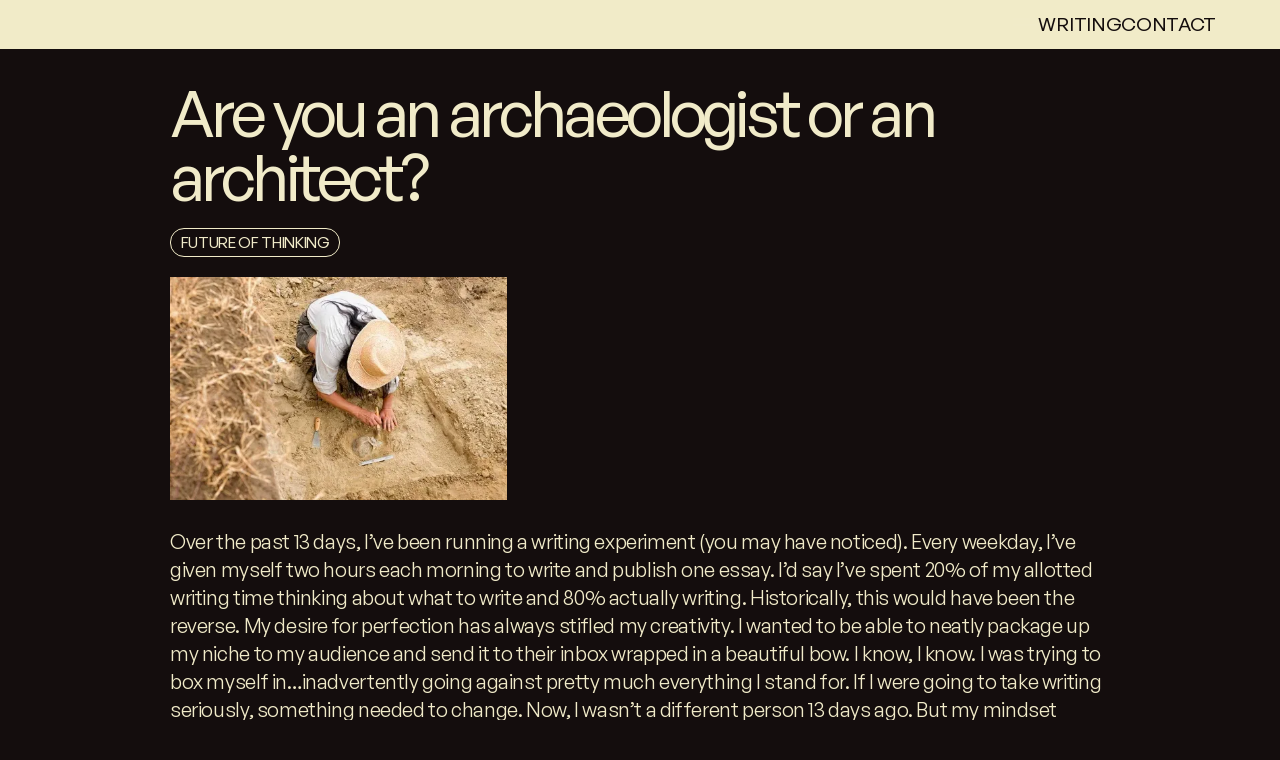

--- FILE ---
content_type: text/html
request_url: https://www.nikitakhandwala.com/post/are-you-an-archaeologist-or-an-architect
body_size: 3879
content:
<!DOCTYPE html><!-- This site was created in Webflow. https://webflow.com --><!-- Last Published: Mon Apr 01 2024 13:56:13 GMT+0000 (Coordinated Universal Time) --><html data-wf-domain="www.nikitakhandwala.com" data-wf-page="65da06036ac57a7675fda702" data-wf-site="647760ef3d29dd56f999601b" data-wf-collection="65da06036ac57a7675fda6cf" data-wf-item-slug="are-you-an-archaeologist-or-an-architect"><head><meta charset="utf-8"/><title>Are you an archaeologist or an architect?</title><meta content="width=device-width, initial-scale=1" name="viewport"/><meta content="Webflow" name="generator"/><link href="https://assets-global.website-files.com/647760ef3d29dd56f999601b/css/personal-website-7acfef.webflow.2a5e6c916.css" rel="stylesheet" type="text/css"/><link href="https://fonts.googleapis.com" rel="preconnect"/><link href="https://fonts.gstatic.com" rel="preconnect" crossorigin="anonymous"/><script src="https://ajax.googleapis.com/ajax/libs/webfont/1.6.26/webfont.js" type="text/javascript"></script><script type="text/javascript">WebFont.load({  google: {    families: ["Droid Serif:400,400italic,700,700italic"]  }});</script><script type="text/javascript">!function(o,c){var n=c.documentElement,t=" w-mod-";n.className+=t+"js",("ontouchstart"in o||o.DocumentTouch&&c instanceof DocumentTouch)&&(n.className+=t+"touch")}(window,document);</script><link href="https://cdn.prod.website-files.com/647760ef3d29dd56f999601b/647db893e46ea344f05e8ef0_favicon-32x32.png" rel="shortcut icon" type="image/x-icon"/><link href="https://cdn.prod.website-files.com/647760ef3d29dd56f999601b/647db83689842cddfd4b8e36_webiconwebsite.png" rel="apple-touch-icon"/></head><body><div class="nav"><div class="nav-wrapper"><a href="/" class="nav-logo-wrapper w-inline-block"></a><div class="nav-burger-icon-wrapper"><div class="nav-burger-icon-line _1"></div><div class="nav-burger-icon-line _2"></div></div><a href="/writing" class="link-5">WRITING</a><a href="/contact" class="link-5">CONTACT</a></div><div class="nav-opened"><div class="nav-opened-panel-blurred"></div><div class="nav-opened-panel-links"><div class="nav-opened-links-bg"></div><div class="w-layout-grid nav-opened-links-grid"><a id="w-node-d28df212-1376-1038-abe1-dfbc33557157-3355714b" href="/" class="nav-opened-link w-inline-block"><div class="nav-opened-link-text _1">Home</div><div class="div-hide hide-mobile-landscape"><img src="https://cdn.prod.website-files.com/647760ef3d29dd56f999601b/647760ef3d29dd56f99960b5_arrow-left-black-54px.svg" loading="lazy" alt="" class="nav-opened-link-icon"/></div></a><a href="#" class="nav-opened-link w-inline-block"><div class="nav-opened-link-text _2">works</div><div class="div-hide hide-mobile-landscape"><img src="https://cdn.prod.website-files.com/647760ef3d29dd56f999601b/647760ef3d29dd56f99960b5_arrow-left-black-54px.svg" loading="lazy" alt="" class="nav-opened-link-icon"/></div></a><a href="#" class="nav-opened-link w-inline-block"><div class="nav-opened-link-text _3">About</div><div class="div-hide hide-mobile-landscape"><img src="https://cdn.prod.website-files.com/647760ef3d29dd56f999601b/647760ef3d29dd56f99960b5_arrow-left-black-54px.svg" loading="lazy" alt="" class="nav-opened-link-icon"/></div></a><a href="/contact" class="nav-opened-link w-inline-block"><div class="nav-opened-link-text _4">contact</div><div class="div-hide hide-mobile-landscape"><img src="https://cdn.prod.website-files.com/647760ef3d29dd56f999601b/647760ef3d29dd56f99960b5_arrow-left-black-54px.svg" loading="lazy" alt="" class="nav-opened-link-icon"/></div></a></div></div></div></div><div class="w-layout-blockcontainer container-2 w-container"><h3 class="heading-7">Are you an archaeologist or an architect?</h3><div class="w-layout-grid grid"><div id="w-node-f1e58f11-17e9-050c-2493-572436140cee-75fda702" class="text-block-3 tag-text-style">Future of Thinking</div></div><img src="https://cdn.prod.website-files.com/647760ef3d29dd56f9996079/65db74b79c5fe0a79d190f1e_archaeologist.webp" loading="lazy" width="337" alt="" sizes="(max-width: 479px) 100vw, 337px" srcset="https://cdn.prod.website-files.com/647760ef3d29dd56f9996079/65db74b79c5fe0a79d190f1e_archaeologist-p-500.webp 500w, https://cdn.prod.website-files.com/647760ef3d29dd56f9996079/65db74b79c5fe0a79d190f1e_archaeologist-p-800.webp 800w, https://cdn.prod.website-files.com/647760ef3d29dd56f9996079/65db74b79c5fe0a79d190f1e_archaeologist.webp 1054w" class="image-2"/><div class="rich-text-block w-richtext"><p><br/>Over the past 13 days, I’ve been running a writing experiment (you may have noticed). Every weekday, I’ve given myself two hours each morning to write and publish one essay. I’d say I’ve spent 20% of my allotted writing time thinking about what to write and 80% actually writing. Historically, this would have been the reverse. My desire for perfection has always stifled my creativity. I wanted to be able to neatly package up my niche to my audience and send it to their inbox wrapped in a beautiful bow. I know, I know. I was trying to box myself in…inadvertently going against pretty much everything I stand for. If I were going to take writing seriously, something needed to change. Now, I wasn’t a different person 13 days ago. But my mindset certainly was.<br/>‍</p><blockquote><strong>13 days ago, I was an architect; today I’m an archaeologist.</strong></blockquote><p>The architect designs the building before construction can begin. The design may be adapted along the way, but in general, the building follows the design and the intended outcome is crystal clear before construction starts. In contrast, the archaeologist gradually makes discoveries, which ultimately lead her to an unexpected place. In any explorative creative process, if you design before you discover, you are shooting yourself in the foot.</p><p>‍</p><p>Before my writing experiment, my inner perfectionist was puppeteering me, awkwardly architecting my style, my topics and even my grammar with the aim of creating something I would eventually deem “perfect” and worthy of my audience’s time. Except, of course, that never happened. When I reversed my mindset and started thinking like an archaeologist, I found myself embracing the process of digging up hidden gems from my mind that I didn’t even know existed. I have to say that I’ve found being an archaeologist WAY more enjoyable than being an architect; rather than trying to fit my words into a mould of what I <em>should</em> write, I give myself permission to write whatever I feel inspired by that day. Not only this, but I see every day as a new opportunity to experiment: with form, with content, with the time of publication…even with whether I drink a cup of coffee before entering writing mode!</p><p>‍</p><h6>Controlling inputs vs outputs</h6><p>‍</p><p>The main difference between an architect and an archaeologist is that the architect focuses on controlling the outputs (a futile endeavour), while the archaeologist focuses on controlling the inputs and embracing whatever outputs appear. Throughout the past couple of weeks, I’ve set myself one simply daily input: publish. While I don’t know the outcome of taking this daily action over the course of 100 days, I do know that I will discover unexpected things about myself, my audience and the world.</p><p>‍</p><p>In the spirit of building in public, I’m actually losing subscribers (very much to be expected when you’re publishing daily…). But rather than lamenting the loss of subscribers who don’t want me rambling in their inbox every day (understandable), I’m motivated by the increase in engagement, views and generous feedback from people who really resonate with the topics I’m discussing. Every single one means the world!</p><p>‍</p><figure class="w-richtext-align-center w-richtext-figure-type-image"><a target="_blank" href="https://substackcdn.com/image/fetch/f_auto,q_auto:good,fl_progressive:steep/https%3A%2F%2Fsubstack-post-media.s3.amazonaws.com%2Fpublic%2Fimages%2F690caf9d-a7ec-4614-bfa2-1edd24ca7cb6_2000x1000.png"><div><img src="https://cdn.prod.website-files.com/647760ef3d29dd56f9996079/65db747aff2046f1c1516707_https%253A%252F%252Fsubstack-post-media.s3.amazonaws.com%252Fpublic%252Fimages%252F690caf9d-a7ec-4614-bfa2-1edd24ca7cb6_2000x1000.jpeg" alt="" loading="lazy"/></div></a></figure><p>‍</p><p>Even more that this external validation, I’m motivated by the momentum I’m building as an archaeologist. Let’s just say, the product people behind Snapstreaks knew what they were doing. Every single time I hit publish, I’m learning. I’m learning what I get energy from writing about, what my audience resonates with, how my natural writing voice feels, and a million other things.</p><p>‍</p><h6>How to become an archaeologist</h6><p>‍</p><p>If you have a goal but find yourself plagued by architect tendencies, here are some mindset shifts to embrace your inner archaeologist:</p><p>‍</p><ul role="list"><li>Outline the key inputs that you’re not willing to compromise on. Let go of the outcome.</li><li>Try to see every input as a data point through which you can experiment and learn, rather than an end product in and of itself.</li><li>Give yourself grace. Recognise that some days you won’t feel inspired or motivated and those “hidden gems” won’t always rise to the surface when you want them to. Just remember: the more you dig, the more you’ll discover.</li></ul></div><div class="text-block-2">February 14, 2024</div></div><script src="https://d3e54v103j8qbb.cloudfront.net/js/jquery-3.5.1.min.dc5e7f18c8.js?site=647760ef3d29dd56f999601b" type="text/javascript" integrity="sha256-9/aliU8dGd2tb6OSsuzixeV4y/faTqgFtohetphbbj0=" crossorigin="anonymous"></script><script src="https://assets-global.website-files.com/647760ef3d29dd56f999601b/js/webflow.239c66001.js" type="text/javascript"></script></body></html>

--- FILE ---
content_type: text/css
request_url: https://assets-global.website-files.com/647760ef3d29dd56f999601b/css/personal-website-7acfef.webflow.2a5e6c916.css
body_size: 20894
content:
html {
  -webkit-text-size-adjust: 100%;
  -ms-text-size-adjust: 100%;
  font-family: sans-serif;
}

body {
  margin: 0;
}

article, aside, details, figcaption, figure, footer, header, hgroup, main, menu, nav, section, summary {
  display: block;
}

audio, canvas, progress, video {
  vertical-align: baseline;
  display: inline-block;
}

audio:not([controls]) {
  height: 0;
  display: none;
}

[hidden], template {
  display: none;
}

a {
  background-color: rgba(0, 0, 0, 0);
}

a:active, a:hover {
  outline: 0;
}

abbr[title] {
  border-bottom: 1px dotted;
}

b, strong {
  font-weight: bold;
}

dfn {
  font-style: italic;
}

h1 {
  margin: .67em 0;
  font-size: 2em;
}

mark {
  color: #000;
  background: #ff0;
}

small {
  font-size: 80%;
}

sub, sup {
  vertical-align: baseline;
  font-size: 75%;
  line-height: 0;
  position: relative;
}

sup {
  top: -.5em;
}

sub {
  bottom: -.25em;
}

img {
  border: 0;
}

svg:not(:root) {
  overflow: hidden;
}

hr {
  box-sizing: content-box;
  height: 0;
}

pre {
  overflow: auto;
}

code, kbd, pre, samp {
  font-family: monospace;
  font-size: 1em;
}

button, input, optgroup, select, textarea {
  color: inherit;
  font: inherit;
  margin: 0;
}

button {
  overflow: visible;
}

button, select {
  text-transform: none;
}

button, html input[type="button"], input[type="reset"] {
  -webkit-appearance: button;
  cursor: pointer;
}

button[disabled], html input[disabled] {
  cursor: default;
}

button::-moz-focus-inner, input::-moz-focus-inner {
  border: 0;
  padding: 0;
}

input {
  line-height: normal;
}

input[type="checkbox"], input[type="radio"] {
  box-sizing: border-box;
  padding: 0;
}

input[type="number"]::-webkit-inner-spin-button, input[type="number"]::-webkit-outer-spin-button {
  height: auto;
}

input[type="search"] {
  -webkit-appearance: none;
}

input[type="search"]::-webkit-search-cancel-button, input[type="search"]::-webkit-search-decoration {
  -webkit-appearance: none;
}

legend {
  border: 0;
  padding: 0;
}

textarea {
  overflow: auto;
}

optgroup {
  font-weight: bold;
}

table {
  border-collapse: collapse;
  border-spacing: 0;
}

td, th {
  padding: 0;
}

@font-face {
  font-family: webflow-icons;
  src: url("[data-uri]") format("truetype");
  font-weight: normal;
  font-style: normal;
}

[class^="w-icon-"], [class*=" w-icon-"] {
  speak: none;
  font-variant: normal;
  text-transform: none;
  -webkit-font-smoothing: antialiased;
  -moz-osx-font-smoothing: grayscale;
  font-style: normal;
  font-weight: normal;
  line-height: 1;
  font-family: webflow-icons !important;
}

.w-icon-slider-right:before {
  content: "";
}

.w-icon-slider-left:before {
  content: "";
}

.w-icon-nav-menu:before {
  content: "";
}

.w-icon-arrow-down:before, .w-icon-dropdown-toggle:before {
  content: "";
}

.w-icon-file-upload-remove:before {
  content: "";
}

.w-icon-file-upload-icon:before {
  content: "";
}

* {
  box-sizing: border-box;
}

html {
  height: 100%;
}

body {
  color: #333;
  background-color: #fff;
  min-height: 100%;
  margin: 0;
  font-family: Arial, sans-serif;
  font-size: 14px;
  line-height: 20px;
}

img {
  vertical-align: middle;
  max-width: 100%;
  display: inline-block;
}

html.w-mod-touch * {
  background-attachment: scroll !important;
}

.w-block {
  display: block;
}

.w-inline-block {
  max-width: 100%;
  display: inline-block;
}

.w-clearfix:before, .w-clearfix:after {
  content: " ";
  grid-area: 1 / 1 / 2 / 2;
  display: table;
}

.w-clearfix:after {
  clear: both;
}

.w-hidden {
  display: none;
}

.w-button {
  color: #fff;
  line-height: inherit;
  cursor: pointer;
  background-color: #3898ec;
  border: 0;
  border-radius: 0;
  padding: 9px 15px;
  text-decoration: none;
  display: inline-block;
}

input.w-button {
  -webkit-appearance: button;
}

html[data-w-dynpage] [data-w-cloak] {
  color: rgba(0, 0, 0, 0) !important;
}

.w-code-block {
  margin: unset;
}

pre.w-code-block code {
  all: inherit;
}

.w-webflow-badge, .w-webflow-badge * {
  z-index: auto;
  visibility: visible;
  box-sizing: border-box;
  float: none;
  clear: none;
  box-shadow: none;
  opacity: 1;
  direction: ltr;
  font-family: inherit;
  font-weight: inherit;
  color: inherit;
  font-size: inherit;
  line-height: inherit;
  font-style: inherit;
  font-variant: inherit;
  text-align: inherit;
  letter-spacing: inherit;
  -webkit-text-decoration: inherit;
  text-decoration: inherit;
  text-indent: 0;
  text-transform: inherit;
  text-shadow: none;
  font-smoothing: auto;
  vertical-align: baseline;
  cursor: inherit;
  white-space: inherit;
  word-break: normal;
  word-spacing: normal;
  word-wrap: normal;
  background: none;
  border: 0 rgba(0, 0, 0, 0);
  border-radius: 0;
  width: auto;
  min-width: 0;
  max-width: none;
  height: auto;
  min-height: 0;
  max-height: none;
  margin: 0;
  padding: 0;
  list-style-type: disc;
  transition: none;
  display: block;
  position: static;
  top: auto;
  bottom: auto;
  left: auto;
  right: auto;
  overflow: visible;
  transform: none;
}

.w-webflow-badge {
  white-space: nowrap;
  cursor: pointer;
  box-shadow: 0 0 0 1px rgba(0, 0, 0, .1), 0 1px 3px rgba(0, 0, 0, .1);
  visibility: visible !important;
  z-index: 2147483647 !important;
  color: #aaadb0 !important;
  opacity: 1 !important;
  background-color: #fff !important;
  border-radius: 3px !important;
  width: auto !important;
  height: auto !important;
  margin: 0 !important;
  padding: 6px !important;
  font-size: 12px !important;
  line-height: 14px !important;
  text-decoration: none !important;
  display: inline-block !important;
  position: fixed !important;
  top: auto !important;
  bottom: 12px !important;
  left: auto !important;
  right: 12px !important;
  overflow: visible !important;
  transform: none !important;
}

.w-webflow-badge > img {
  visibility: visible !important;
  opacity: 1 !important;
  vertical-align: middle !important;
  display: inline-block !important;
}

h1, h2, h3, h4, h5, h6 {
  margin-bottom: 10px;
  font-weight: bold;
}

h1 {
  margin-top: 20px;
  font-size: 38px;
  line-height: 44px;
}

h2 {
  margin-top: 20px;
  font-size: 32px;
  line-height: 36px;
}

h3 {
  margin-top: 20px;
  font-size: 24px;
  line-height: 30px;
}

h4 {
  margin-top: 10px;
  font-size: 18px;
  line-height: 24px;
}

h5 {
  margin-top: 10px;
  font-size: 14px;
  line-height: 20px;
}

h6 {
  margin-top: 10px;
  font-size: 12px;
  line-height: 18px;
}

p {
  margin-top: 0;
  margin-bottom: 10px;
}

blockquote {
  border-left: 5px solid #e2e2e2;
  margin: 0 0 10px;
  padding: 10px 20px;
  font-size: 18px;
  line-height: 22px;
}

figure {
  margin: 0 0 10px;
}

ul, ol {
  margin-top: 0;
  margin-bottom: 10px;
  padding-left: 40px;
}

.w-list-unstyled {
  padding-left: 0;
  list-style: none;
}

.w-embed:before, .w-embed:after {
  content: " ";
  grid-area: 1 / 1 / 2 / 2;
  display: table;
}

.w-embed:after {
  clear: both;
}

.w-video {
  width: 100%;
  padding: 0;
  position: relative;
}

.w-video iframe, .w-video object, .w-video embed {
  border: none;
  width: 100%;
  height: 100%;
  position: absolute;
  top: 0;
  left: 0;
}

fieldset {
  border: 0;
  margin: 0;
  padding: 0;
}

button, [type="button"], [type="reset"] {
  cursor: pointer;
  -webkit-appearance: button;
  border: 0;
}

.w-form {
  margin: 0 0 15px;
}

.w-form-done {
  text-align: center;
  background-color: #ddd;
  padding: 20px;
  display: none;
}

.w-form-fail {
  background-color: #ffdede;
  margin-top: 10px;
  padding: 10px;
  display: none;
}

label {
  margin-bottom: 5px;
  font-weight: bold;
  display: block;
}

.w-input, .w-select {
  color: #333;
  vertical-align: middle;
  background-color: #fff;
  border: 1px solid #ccc;
  width: 100%;
  height: 38px;
  margin-bottom: 10px;
  padding: 8px 12px;
  font-size: 14px;
  line-height: 1.42857;
  display: block;
}

.w-input:-moz-placeholder, .w-select:-moz-placeholder {
  color: #999;
}

.w-input::-moz-placeholder, .w-select::-moz-placeholder {
  color: #999;
  opacity: 1;
}

.w-input::-webkit-input-placeholder, .w-select::-webkit-input-placeholder {
  color: #999;
}

.w-input:focus, .w-select:focus {
  border-color: #3898ec;
  outline: 0;
}

.w-input[disabled], .w-select[disabled], .w-input[readonly], .w-select[readonly], fieldset[disabled] .w-input, fieldset[disabled] .w-select {
  cursor: not-allowed;
}

.w-input[disabled]:not(.w-input-disabled), .w-select[disabled]:not(.w-input-disabled), .w-input[readonly], .w-select[readonly], fieldset[disabled]:not(.w-input-disabled) .w-input, fieldset[disabled]:not(.w-input-disabled) .w-select {
  background-color: #eee;
}

textarea.w-input, textarea.w-select {
  height: auto;
}

.w-select {
  background-color: #f3f3f3;
}

.w-select[multiple] {
  height: auto;
}

.w-form-label {
  cursor: pointer;
  margin-bottom: 0;
  font-weight: normal;
  display: inline-block;
}

.w-radio {
  margin-bottom: 5px;
  padding-left: 20px;
  display: block;
}

.w-radio:before, .w-radio:after {
  content: " ";
  grid-area: 1 / 1 / 2 / 2;
  display: table;
}

.w-radio:after {
  clear: both;
}

.w-radio-input {
  float: left;
  margin: 3px 0 0 -20px;
  line-height: normal;
}

.w-file-upload {
  margin-bottom: 10px;
  display: block;
}

.w-file-upload-input {
  opacity: 0;
  z-index: -100;
  width: .1px;
  height: .1px;
  position: absolute;
  overflow: hidden;
}

.w-file-upload-default, .w-file-upload-uploading, .w-file-upload-success {
  color: #333;
  display: inline-block;
}

.w-file-upload-error {
  margin-top: 10px;
  display: block;
}

.w-file-upload-default.w-hidden, .w-file-upload-uploading.w-hidden, .w-file-upload-error.w-hidden, .w-file-upload-success.w-hidden {
  display: none;
}

.w-file-upload-uploading-btn {
  cursor: pointer;
  background-color: #fafafa;
  border: 1px solid #ccc;
  margin: 0;
  padding: 8px 12px;
  font-size: 14px;
  font-weight: normal;
  display: flex;
}

.w-file-upload-file {
  background-color: #fafafa;
  border: 1px solid #ccc;
  flex-grow: 1;
  justify-content: space-between;
  margin: 0;
  padding: 8px 9px 8px 11px;
  display: flex;
}

.w-file-upload-file-name {
  font-size: 14px;
  font-weight: normal;
  display: block;
}

.w-file-remove-link {
  cursor: pointer;
  width: auto;
  height: auto;
  margin-top: 3px;
  margin-left: 10px;
  padding: 3px;
  display: block;
}

.w-icon-file-upload-remove {
  margin: auto;
  font-size: 10px;
}

.w-file-upload-error-msg {
  color: #ea384c;
  padding: 2px 0;
  display: inline-block;
}

.w-file-upload-info {
  padding: 0 12px;
  line-height: 38px;
  display: inline-block;
}

.w-file-upload-label {
  cursor: pointer;
  background-color: #fafafa;
  border: 1px solid #ccc;
  margin: 0;
  padding: 8px 12px;
  font-size: 14px;
  font-weight: normal;
  display: inline-block;
}

.w-icon-file-upload-icon, .w-icon-file-upload-uploading {
  width: 20px;
  margin-right: 8px;
  display: inline-block;
}

.w-icon-file-upload-uploading {
  height: 20px;
}

.w-container {
  max-width: 940px;
  margin-left: auto;
  margin-right: auto;
}

.w-container:before, .w-container:after {
  content: " ";
  grid-area: 1 / 1 / 2 / 2;
  display: table;
}

.w-container:after {
  clear: both;
}

.w-container .w-row {
  margin-left: -10px;
  margin-right: -10px;
}

.w-row:before, .w-row:after {
  content: " ";
  grid-area: 1 / 1 / 2 / 2;
  display: table;
}

.w-row:after {
  clear: both;
}

.w-row .w-row {
  margin-left: 0;
  margin-right: 0;
}

.w-col {
  float: left;
  width: 100%;
  min-height: 1px;
  padding-left: 10px;
  padding-right: 10px;
  position: relative;
}

.w-col .w-col {
  padding-left: 0;
  padding-right: 0;
}

.w-col-1 {
  width: 8.33333%;
}

.w-col-2 {
  width: 16.6667%;
}

.w-col-3 {
  width: 25%;
}

.w-col-4 {
  width: 33.3333%;
}

.w-col-5 {
  width: 41.6667%;
}

.w-col-6 {
  width: 50%;
}

.w-col-7 {
  width: 58.3333%;
}

.w-col-8 {
  width: 66.6667%;
}

.w-col-9 {
  width: 75%;
}

.w-col-10 {
  width: 83.3333%;
}

.w-col-11 {
  width: 91.6667%;
}

.w-col-12 {
  width: 100%;
}

.w-hidden-main {
  display: none !important;
}

@media screen and (max-width: 991px) {
  .w-container {
    max-width: 728px;
  }

  .w-hidden-main {
    display: inherit !important;
  }

  .w-hidden-medium {
    display: none !important;
  }

  .w-col-medium-1 {
    width: 8.33333%;
  }

  .w-col-medium-2 {
    width: 16.6667%;
  }

  .w-col-medium-3 {
    width: 25%;
  }

  .w-col-medium-4 {
    width: 33.3333%;
  }

  .w-col-medium-5 {
    width: 41.6667%;
  }

  .w-col-medium-6 {
    width: 50%;
  }

  .w-col-medium-7 {
    width: 58.3333%;
  }

  .w-col-medium-8 {
    width: 66.6667%;
  }

  .w-col-medium-9 {
    width: 75%;
  }

  .w-col-medium-10 {
    width: 83.3333%;
  }

  .w-col-medium-11 {
    width: 91.6667%;
  }

  .w-col-medium-12 {
    width: 100%;
  }

  .w-col-stack {
    width: 100%;
    left: auto;
    right: auto;
  }
}

@media screen and (max-width: 767px) {
  .w-hidden-main, .w-hidden-medium {
    display: inherit !important;
  }

  .w-hidden-small {
    display: none !important;
  }

  .w-row, .w-container .w-row {
    margin-left: 0;
    margin-right: 0;
  }

  .w-col {
    width: 100%;
    left: auto;
    right: auto;
  }

  .w-col-small-1 {
    width: 8.33333%;
  }

  .w-col-small-2 {
    width: 16.6667%;
  }

  .w-col-small-3 {
    width: 25%;
  }

  .w-col-small-4 {
    width: 33.3333%;
  }

  .w-col-small-5 {
    width: 41.6667%;
  }

  .w-col-small-6 {
    width: 50%;
  }

  .w-col-small-7 {
    width: 58.3333%;
  }

  .w-col-small-8 {
    width: 66.6667%;
  }

  .w-col-small-9 {
    width: 75%;
  }

  .w-col-small-10 {
    width: 83.3333%;
  }

  .w-col-small-11 {
    width: 91.6667%;
  }

  .w-col-small-12 {
    width: 100%;
  }
}

@media screen and (max-width: 479px) {
  .w-container {
    max-width: none;
  }

  .w-hidden-main, .w-hidden-medium, .w-hidden-small {
    display: inherit !important;
  }

  .w-hidden-tiny {
    display: none !important;
  }

  .w-col {
    width: 100%;
  }

  .w-col-tiny-1 {
    width: 8.33333%;
  }

  .w-col-tiny-2 {
    width: 16.6667%;
  }

  .w-col-tiny-3 {
    width: 25%;
  }

  .w-col-tiny-4 {
    width: 33.3333%;
  }

  .w-col-tiny-5 {
    width: 41.6667%;
  }

  .w-col-tiny-6 {
    width: 50%;
  }

  .w-col-tiny-7 {
    width: 58.3333%;
  }

  .w-col-tiny-8 {
    width: 66.6667%;
  }

  .w-col-tiny-9 {
    width: 75%;
  }

  .w-col-tiny-10 {
    width: 83.3333%;
  }

  .w-col-tiny-11 {
    width: 91.6667%;
  }

  .w-col-tiny-12 {
    width: 100%;
  }
}

.w-widget {
  position: relative;
}

.w-widget-map {
  width: 100%;
  height: 400px;
}

.w-widget-map label {
  width: auto;
  display: inline;
}

.w-widget-map img {
  max-width: inherit;
}

.w-widget-map .gm-style-iw {
  text-align: center;
}

.w-widget-map .gm-style-iw > button {
  display: none !important;
}

.w-widget-twitter {
  overflow: hidden;
}

.w-widget-twitter-count-shim {
  vertical-align: top;
  text-align: center;
  background: #fff;
  border: 1px solid #758696;
  border-radius: 3px;
  width: 28px;
  height: 20px;
  display: inline-block;
  position: relative;
}

.w-widget-twitter-count-shim * {
  pointer-events: none;
  -webkit-user-select: none;
  -ms-user-select: none;
  user-select: none;
}

.w-widget-twitter-count-shim .w-widget-twitter-count-inner {
  text-align: center;
  color: #999;
  font-family: serif;
  font-size: 15px;
  line-height: 12px;
  position: relative;
}

.w-widget-twitter-count-shim .w-widget-twitter-count-clear {
  display: block;
  position: relative;
}

.w-widget-twitter-count-shim.w--large {
  width: 36px;
  height: 28px;
}

.w-widget-twitter-count-shim.w--large .w-widget-twitter-count-inner {
  font-size: 18px;
  line-height: 18px;
}

.w-widget-twitter-count-shim:not(.w--vertical) {
  margin-left: 5px;
  margin-right: 8px;
}

.w-widget-twitter-count-shim:not(.w--vertical).w--large {
  margin-left: 6px;
}

.w-widget-twitter-count-shim:not(.w--vertical):before, .w-widget-twitter-count-shim:not(.w--vertical):after {
  content: " ";
  pointer-events: none;
  border: solid rgba(0, 0, 0, 0);
  width: 0;
  height: 0;
  position: absolute;
  top: 50%;
  left: 0;
}

.w-widget-twitter-count-shim:not(.w--vertical):before {
  border-width: 4px;
  border-color: rgba(117, 134, 150, 0) #5d6c7b rgba(117, 134, 150, 0) rgba(117, 134, 150, 0);
  margin-top: -4px;
  margin-left: -9px;
}

.w-widget-twitter-count-shim:not(.w--vertical).w--large:before {
  border-width: 5px;
  margin-top: -5px;
  margin-left: -10px;
}

.w-widget-twitter-count-shim:not(.w--vertical):after {
  border-width: 4px;
  border-color: rgba(255, 255, 255, 0) #fff rgba(255, 255, 255, 0) rgba(255, 255, 255, 0);
  margin-top: -4px;
  margin-left: -8px;
}

.w-widget-twitter-count-shim:not(.w--vertical).w--large:after {
  border-width: 5px;
  margin-top: -5px;
  margin-left: -9px;
}

.w-widget-twitter-count-shim.w--vertical {
  width: 61px;
  height: 33px;
  margin-bottom: 8px;
}

.w-widget-twitter-count-shim.w--vertical:before, .w-widget-twitter-count-shim.w--vertical:after {
  content: " ";
  pointer-events: none;
  border: solid rgba(0, 0, 0, 0);
  width: 0;
  height: 0;
  position: absolute;
  top: 100%;
  left: 50%;
}

.w-widget-twitter-count-shim.w--vertical:before {
  border-width: 5px;
  border-color: #5d6c7b rgba(117, 134, 150, 0) rgba(117, 134, 150, 0);
  margin-left: -5px;
}

.w-widget-twitter-count-shim.w--vertical:after {
  border-width: 4px;
  border-color: #fff rgba(255, 255, 255, 0) rgba(255, 255, 255, 0);
  margin-left: -4px;
}

.w-widget-twitter-count-shim.w--vertical .w-widget-twitter-count-inner {
  font-size: 18px;
  line-height: 22px;
}

.w-widget-twitter-count-shim.w--vertical.w--large {
  width: 76px;
}

.w-background-video {
  color: #fff;
  height: 500px;
  position: relative;
  overflow: hidden;
}

.w-background-video > video {
  object-fit: cover;
  z-index: -100;
  background-position: 50%;
  background-size: cover;
  width: 100%;
  height: 100%;
  margin: auto;
  position: absolute;
  top: -100%;
  bottom: -100%;
  left: -100%;
  right: -100%;
}

.w-background-video > video::-webkit-media-controls-start-playback-button {
  -webkit-appearance: none;
  display: none !important;
}

.w-background-video--control {
  background-color: rgba(0, 0, 0, 0);
  padding: 0;
  position: absolute;
  bottom: 1em;
  right: 1em;
}

.w-background-video--control > [hidden] {
  display: none !important;
}

.w-slider {
  text-align: center;
  clear: both;
  -webkit-tap-highlight-color: rgba(0, 0, 0, 0);
  tap-highlight-color: rgba(0, 0, 0, 0);
  background: #ddd;
  height: 300px;
  position: relative;
}

.w-slider-mask {
  z-index: 1;
  white-space: nowrap;
  height: 100%;
  display: block;
  position: relative;
  left: 0;
  right: 0;
  overflow: hidden;
}

.w-slide {
  vertical-align: top;
  white-space: normal;
  text-align: left;
  width: 100%;
  height: 100%;
  display: inline-block;
  position: relative;
}

.w-slider-nav {
  z-index: 2;
  text-align: center;
  -webkit-tap-highlight-color: rgba(0, 0, 0, 0);
  tap-highlight-color: rgba(0, 0, 0, 0);
  height: 40px;
  margin: auto;
  padding-top: 10px;
  position: absolute;
  top: auto;
  bottom: 0;
  left: 0;
  right: 0;
}

.w-slider-nav.w-round > div {
  border-radius: 100%;
}

.w-slider-nav.w-num > div {
  font-size: inherit;
  line-height: inherit;
  width: auto;
  height: auto;
  padding: .2em .5em;
}

.w-slider-nav.w-shadow > div {
  box-shadow: 0 0 3px rgba(51, 51, 51, .4);
}

.w-slider-nav-invert {
  color: #fff;
}

.w-slider-nav-invert > div {
  background-color: rgba(34, 34, 34, .4);
}

.w-slider-nav-invert > div.w-active {
  background-color: #222;
}

.w-slider-dot {
  cursor: pointer;
  background-color: rgba(255, 255, 255, .4);
  width: 1em;
  height: 1em;
  margin: 0 3px .5em;
  transition: background-color .1s, color .1s;
  display: inline-block;
  position: relative;
}

.w-slider-dot.w-active {
  background-color: #fff;
}

.w-slider-dot:focus {
  outline: none;
  box-shadow: 0 0 0 2px #fff;
}

.w-slider-dot:focus.w-active {
  box-shadow: none;
}

.w-slider-arrow-left, .w-slider-arrow-right {
  cursor: pointer;
  color: #fff;
  -webkit-tap-highlight-color: rgba(0, 0, 0, 0);
  tap-highlight-color: rgba(0, 0, 0, 0);
  -webkit-user-select: none;
  -ms-user-select: none;
  user-select: none;
  width: 80px;
  margin: auto;
  font-size: 40px;
  position: absolute;
  top: 0;
  bottom: 0;
  left: 0;
  right: 0;
  overflow: hidden;
}

.w-slider-arrow-left [class^="w-icon-"], .w-slider-arrow-right [class^="w-icon-"], .w-slider-arrow-left [class*=" w-icon-"], .w-slider-arrow-right [class*=" w-icon-"] {
  position: absolute;
}

.w-slider-arrow-left:focus, .w-slider-arrow-right:focus {
  outline: 0;
}

.w-slider-arrow-left {
  z-index: 3;
  right: auto;
}

.w-slider-arrow-right {
  z-index: 4;
  left: auto;
}

.w-icon-slider-left, .w-icon-slider-right {
  width: 1em;
  height: 1em;
  margin: auto;
  top: 0;
  bottom: 0;
  left: 0;
  right: 0;
}

.w-slider-aria-label {
  clip: rect(0 0 0 0);
  border: 0;
  width: 1px;
  height: 1px;
  margin: -1px;
  padding: 0;
  position: absolute;
  overflow: hidden;
}

.w-slider-force-show {
  display: block !important;
}

.w-dropdown {
  text-align: left;
  z-index: 900;
  margin-left: auto;
  margin-right: auto;
  display: inline-block;
  position: relative;
}

.w-dropdown-btn, .w-dropdown-toggle, .w-dropdown-link {
  vertical-align: top;
  color: #222;
  text-align: left;
  white-space: nowrap;
  margin-left: auto;
  margin-right: auto;
  padding: 20px;
  text-decoration: none;
  position: relative;
}

.w-dropdown-toggle {
  -webkit-user-select: none;
  -ms-user-select: none;
  user-select: none;
  cursor: pointer;
  padding-right: 40px;
  display: inline-block;
}

.w-dropdown-toggle:focus {
  outline: 0;
}

.w-icon-dropdown-toggle {
  width: 1em;
  height: 1em;
  margin: auto 20px auto auto;
  position: absolute;
  top: 0;
  bottom: 0;
  right: 0;
}

.w-dropdown-list {
  background: #ddd;
  min-width: 100%;
  display: none;
  position: absolute;
}

.w-dropdown-list.w--open {
  display: block;
}

.w-dropdown-link {
  color: #222;
  padding: 10px 20px;
  display: block;
}

.w-dropdown-link.w--current {
  color: #0082f3;
}

.w-dropdown-link:focus {
  outline: 0;
}

@media screen and (max-width: 767px) {
  .w-nav-brand {
    padding-left: 10px;
  }
}

.w-lightbox-backdrop {
  cursor: auto;
  letter-spacing: normal;
  text-indent: 0;
  text-shadow: none;
  text-transform: none;
  visibility: visible;
  white-space: normal;
  word-break: normal;
  word-spacing: normal;
  word-wrap: normal;
  color: #fff;
  text-align: center;
  z-index: 2000;
  opacity: 0;
  -webkit-user-select: none;
  -moz-user-select: none;
  -webkit-tap-highlight-color: transparent;
  background: rgba(0, 0, 0, .9);
  outline: 0;
  font-family: Helvetica Neue, Helvetica, Ubuntu, Segoe UI, Verdana, sans-serif;
  font-size: 17px;
  font-style: normal;
  font-weight: 300;
  line-height: 1.2;
  list-style: disc;
  position: fixed;
  top: 0;
  bottom: 0;
  left: 0;
  right: 0;
  -webkit-transform: translate(0);
}

.w-lightbox-backdrop, .w-lightbox-container {
  -webkit-overflow-scrolling: touch;
  height: 100%;
  overflow: auto;
}

.w-lightbox-content {
  height: 100vh;
  position: relative;
  overflow: hidden;
}

.w-lightbox-view {
  opacity: 0;
  width: 100vw;
  height: 100vh;
  position: absolute;
}

.w-lightbox-view:before {
  content: "";
  height: 100vh;
}

.w-lightbox-group, .w-lightbox-group .w-lightbox-view, .w-lightbox-group .w-lightbox-view:before {
  height: 86vh;
}

.w-lightbox-frame, .w-lightbox-view:before {
  vertical-align: middle;
  display: inline-block;
}

.w-lightbox-figure {
  margin: 0;
  position: relative;
}

.w-lightbox-group .w-lightbox-figure {
  cursor: pointer;
}

.w-lightbox-img {
  width: auto;
  max-width: none;
  height: auto;
}

.w-lightbox-image {
  float: none;
  max-width: 100vw;
  max-height: 100vh;
  display: block;
}

.w-lightbox-group .w-lightbox-image {
  max-height: 86vh;
}

.w-lightbox-caption {
  text-align: left;
  text-overflow: ellipsis;
  white-space: nowrap;
  background: rgba(0, 0, 0, .4);
  padding: .5em 1em;
  position: absolute;
  bottom: 0;
  left: 0;
  right: 0;
  overflow: hidden;
}

.w-lightbox-embed {
  width: 100%;
  height: 100%;
  position: absolute;
  top: 0;
  bottom: 0;
  left: 0;
  right: 0;
}

.w-lightbox-control {
  cursor: pointer;
  background-position: center;
  background-repeat: no-repeat;
  background-size: 24px;
  width: 4em;
  transition: all .3s;
  position: absolute;
  top: 0;
}

.w-lightbox-left {
  background-image: url("[data-uri]");
  display: none;
  bottom: 0;
  left: 0;
}

.w-lightbox-right {
  background-image: url("[data-uri]");
  display: none;
  bottom: 0;
  right: 0;
}

.w-lightbox-close {
  background-image: url("[data-uri]");
  background-size: 18px;
  height: 2.6em;
  right: 0;
}

.w-lightbox-strip {
  white-space: nowrap;
  padding: 0 1vh;
  line-height: 0;
  position: absolute;
  bottom: 0;
  left: 0;
  right: 0;
  overflow-x: auto;
  overflow-y: hidden;
}

.w-lightbox-item {
  box-sizing: content-box;
  cursor: pointer;
  width: 10vh;
  padding: 2vh 1vh;
  display: inline-block;
  -webkit-transform: translate3d(0, 0, 0);
}

.w-lightbox-active {
  opacity: .3;
}

.w-lightbox-thumbnail {
  background: #222;
  height: 10vh;
  position: relative;
  overflow: hidden;
}

.w-lightbox-thumbnail-image {
  position: absolute;
  top: 0;
  left: 0;
}

.w-lightbox-thumbnail .w-lightbox-tall {
  width: 100%;
  top: 50%;
  transform: translate(0, -50%);
}

.w-lightbox-thumbnail .w-lightbox-wide {
  height: 100%;
  left: 50%;
  transform: translate(-50%);
}

.w-lightbox-spinner {
  box-sizing: border-box;
  border: 5px solid rgba(0, 0, 0, .4);
  border-radius: 50%;
  width: 40px;
  height: 40px;
  margin-top: -20px;
  margin-left: -20px;
  animation: .8s linear infinite spin;
  position: absolute;
  top: 50%;
  left: 50%;
}

.w-lightbox-spinner:after {
  content: "";
  border: 3px solid rgba(0, 0, 0, 0);
  border-bottom-color: #fff;
  border-radius: 50%;
  position: absolute;
  top: -4px;
  bottom: -4px;
  left: -4px;
  right: -4px;
}

.w-lightbox-hide {
  display: none;
}

.w-lightbox-noscroll {
  overflow: hidden;
}

@media (min-width: 768px) {
  .w-lightbox-content {
    height: 96vh;
    margin-top: 2vh;
  }

  .w-lightbox-view, .w-lightbox-view:before {
    height: 96vh;
  }

  .w-lightbox-group, .w-lightbox-group .w-lightbox-view, .w-lightbox-group .w-lightbox-view:before {
    height: 84vh;
  }

  .w-lightbox-image {
    max-width: 96vw;
    max-height: 96vh;
  }

  .w-lightbox-group .w-lightbox-image {
    max-width: 82.3vw;
    max-height: 84vh;
  }

  .w-lightbox-left, .w-lightbox-right {
    opacity: .5;
    display: block;
  }

  .w-lightbox-close {
    opacity: .8;
  }

  .w-lightbox-control:hover {
    opacity: 1;
  }
}

.w-lightbox-inactive, .w-lightbox-inactive:hover {
  opacity: 0;
}

.w-richtext:before, .w-richtext:after {
  content: " ";
  grid-area: 1 / 1 / 2 / 2;
  display: table;
}

.w-richtext:after {
  clear: both;
}

.w-richtext[contenteditable="true"]:before, .w-richtext[contenteditable="true"]:after {
  white-space: initial;
}

.w-richtext ol, .w-richtext ul {
  overflow: hidden;
}

.w-richtext .w-richtext-figure-selected.w-richtext-figure-type-video div:after, .w-richtext .w-richtext-figure-selected[data-rt-type="video"] div:after, .w-richtext .w-richtext-figure-selected.w-richtext-figure-type-image div, .w-richtext .w-richtext-figure-selected[data-rt-type="image"] div {
  outline: 2px solid #2895f7;
}

.w-richtext figure.w-richtext-figure-type-video > div:after, .w-richtext figure[data-rt-type="video"] > div:after {
  content: "";
  display: none;
  position: absolute;
  top: 0;
  bottom: 0;
  left: 0;
  right: 0;
}

.w-richtext figure {
  max-width: 60%;
  position: relative;
}

.w-richtext figure > div:before {
  cursor: default !important;
}

.w-richtext figure img {
  width: 100%;
}

.w-richtext figure figcaption.w-richtext-figcaption-placeholder {
  opacity: .6;
}

.w-richtext figure div {
  color: rgba(0, 0, 0, 0);
  font-size: 0;
}

.w-richtext figure.w-richtext-figure-type-image, .w-richtext figure[data-rt-type="image"] {
  display: table;
}

.w-richtext figure.w-richtext-figure-type-image > div, .w-richtext figure[data-rt-type="image"] > div {
  display: inline-block;
}

.w-richtext figure.w-richtext-figure-type-image > figcaption, .w-richtext figure[data-rt-type="image"] > figcaption {
  caption-side: bottom;
  display: table-caption;
}

.w-richtext figure.w-richtext-figure-type-video, .w-richtext figure[data-rt-type="video"] {
  width: 60%;
  height: 0;
}

.w-richtext figure.w-richtext-figure-type-video iframe, .w-richtext figure[data-rt-type="video"] iframe {
  width: 100%;
  height: 100%;
  position: absolute;
  top: 0;
  left: 0;
}

.w-richtext figure.w-richtext-figure-type-video > div, .w-richtext figure[data-rt-type="video"] > div {
  width: 100%;
}

.w-richtext figure.w-richtext-align-center {
  clear: both;
  margin-left: auto;
  margin-right: auto;
}

.w-richtext figure.w-richtext-align-center.w-richtext-figure-type-image > div, .w-richtext figure.w-richtext-align-center[data-rt-type="image"] > div {
  max-width: 100%;
}

.w-richtext figure.w-richtext-align-normal {
  clear: both;
}

.w-richtext figure.w-richtext-align-fullwidth {
  text-align: center;
  clear: both;
  width: 100%;
  max-width: 100%;
  margin-left: auto;
  margin-right: auto;
  display: block;
}

.w-richtext figure.w-richtext-align-fullwidth > div {
  padding-bottom: inherit;
  display: inline-block;
}

.w-richtext figure.w-richtext-align-fullwidth > figcaption {
  display: block;
}

.w-richtext figure.w-richtext-align-floatleft {
  float: left;
  clear: none;
  margin-right: 15px;
}

.w-richtext figure.w-richtext-align-floatright {
  float: right;
  clear: none;
  margin-left: 15px;
}

.w-nav {
  z-index: 1000;
  background: #ddd;
  position: relative;
}

.w-nav:before, .w-nav:after {
  content: " ";
  grid-area: 1 / 1 / 2 / 2;
  display: table;
}

.w-nav:after {
  clear: both;
}

.w-nav-brand {
  float: left;
  color: #333;
  text-decoration: none;
  position: relative;
}

.w-nav-link {
  vertical-align: top;
  color: #222;
  text-align: left;
  margin-left: auto;
  margin-right: auto;
  padding: 20px;
  text-decoration: none;
  display: inline-block;
  position: relative;
}

.w-nav-link.w--current {
  color: #0082f3;
}

.w-nav-menu {
  float: right;
  position: relative;
}

[data-nav-menu-open] {
  text-align: center;
  background: #c8c8c8;
  min-width: 200px;
  position: absolute;
  top: 100%;
  left: 0;
  right: 0;
  overflow: visible;
  display: block !important;
}

.w--nav-link-open {
  display: block;
  position: relative;
}

.w-nav-overlay {
  width: 100%;
  display: none;
  position: absolute;
  top: 100%;
  left: 0;
  right: 0;
  overflow: hidden;
}

.w-nav-overlay [data-nav-menu-open] {
  top: 0;
}

.w-nav[data-animation="over-left"] .w-nav-overlay {
  width: auto;
}

.w-nav[data-animation="over-left"] .w-nav-overlay, .w-nav[data-animation="over-left"] [data-nav-menu-open] {
  z-index: 1;
  top: 0;
  right: auto;
}

.w-nav[data-animation="over-right"] .w-nav-overlay {
  width: auto;
}

.w-nav[data-animation="over-right"] .w-nav-overlay, .w-nav[data-animation="over-right"] [data-nav-menu-open] {
  z-index: 1;
  top: 0;
  left: auto;
}

.w-nav-button {
  float: right;
  cursor: pointer;
  -webkit-tap-highlight-color: rgba(0, 0, 0, 0);
  tap-highlight-color: rgba(0, 0, 0, 0);
  -webkit-user-select: none;
  -ms-user-select: none;
  user-select: none;
  padding: 18px;
  font-size: 24px;
  display: none;
  position: relative;
}

.w-nav-button:focus {
  outline: 0;
}

.w-nav-button.w--open {
  color: #fff;
  background-color: #c8c8c8;
}

.w-nav[data-collapse="all"] .w-nav-menu {
  display: none;
}

.w-nav[data-collapse="all"] .w-nav-button, .w--nav-dropdown-open, .w--nav-dropdown-toggle-open {
  display: block;
}

.w--nav-dropdown-list-open {
  position: static;
}

@media screen and (max-width: 991px) {
  .w-nav[data-collapse="medium"] .w-nav-menu {
    display: none;
  }

  .w-nav[data-collapse="medium"] .w-nav-button {
    display: block;
  }
}

@media screen and (max-width: 767px) {
  .w-nav[data-collapse="small"] .w-nav-menu {
    display: none;
  }

  .w-nav[data-collapse="small"] .w-nav-button {
    display: block;
  }

  .w-nav-brand {
    padding-left: 10px;
  }
}

@media screen and (max-width: 479px) {
  .w-nav[data-collapse="tiny"] .w-nav-menu {
    display: none;
  }

  .w-nav[data-collapse="tiny"] .w-nav-button {
    display: block;
  }
}

.w-tabs {
  position: relative;
}

.w-tabs:before, .w-tabs:after {
  content: " ";
  grid-area: 1 / 1 / 2 / 2;
  display: table;
}

.w-tabs:after {
  clear: both;
}

.w-tab-menu {
  position: relative;
}

.w-tab-link {
  vertical-align: top;
  text-align: left;
  cursor: pointer;
  color: #222;
  background-color: #ddd;
  padding: 9px 30px;
  text-decoration: none;
  display: inline-block;
  position: relative;
}

.w-tab-link.w--current {
  background-color: #c8c8c8;
}

.w-tab-link:focus {
  outline: 0;
}

.w-tab-content {
  display: block;
  position: relative;
  overflow: hidden;
}

.w-tab-pane {
  display: none;
  position: relative;
}

.w--tab-active {
  display: block;
}

@media screen and (max-width: 479px) {
  .w-tab-link {
    display: block;
  }
}

.w-ix-emptyfix:after {
  content: "";
}

@keyframes spin {
  0% {
    transform: rotate(0);
  }

  100% {
    transform: rotate(360deg);
  }
}

.w-dyn-empty {
  background-color: #ddd;
  padding: 10px;
}

.w-dyn-hide, .w-dyn-bind-empty, .w-condition-invisible {
  display: none !important;
}

.wf-layout-layout {
  display: grid;
}

:root {
  --dark: #140d0d;
  --beige: #f1ebc9;
}

.w-layout-grid {
  grid-row-gap: 16px;
  grid-column-gap: 16px;
  grid-template-rows: auto auto;
  grid-template-columns: 1fr 1fr;
  grid-auto-columns: 1fr;
  display: grid;
}

.w-layout-blockcontainer {
  max-width: 940px;
  margin-left: auto;
  margin-right: auto;
  display: block;
}

.w-pagination-wrapper {
  flex-wrap: wrap;
  justify-content: center;
  display: flex;
}

.w-pagination-previous {
  color: #333;
  background-color: #fafafa;
  border: 1px solid #ccc;
  border-radius: 2px;
  margin-left: 10px;
  margin-right: 10px;
  padding: 9px 20px;
  font-size: 14px;
  display: block;
}

.w-pagination-previous-icon {
  margin-right: 4px;
}

.w-pagination-next {
  color: #333;
  background-color: #fafafa;
  border: 1px solid #ccc;
  border-radius: 2px;
  margin-left: 10px;
  margin-right: 10px;
  padding: 9px 20px;
  font-size: 14px;
  display: block;
}

.w-pagination-next-icon {
  margin-left: 4px;
}

@media screen and (max-width: 991px) {
  .w-layout-blockcontainer {
    max-width: 728px;
  }
}

@media screen and (max-width: 767px) {
  .w-layout-blockcontainer {
    max-width: none;
  }
}

body {
  background-color: var(--dark);
  color: var(--beige);
  font-variation-settings: "wght"450;
  letter-spacing: -.025vw;
  font-family: Generalsans variable, sans-serif;
  font-size: 1vw;
  line-height: 1.2;
}

h1 {
  font-variation-settings: "wght"600;
  letter-spacing: -.5vw;
  text-transform: uppercase;
  margin-top: 0;
  margin-bottom: 0;
  font-size: 10em;
  line-height: 1;
}

h2 {
  letter-spacing: -.4vw;
  margin-top: 0;
  margin-bottom: 0;
  font-size: 7.5em;
  line-height: 1;
}

h3 {
  letter-spacing: -.3vw;
  margin-top: 0;
  margin-bottom: 0;
  font-size: 5em;
  line-height: 1;
}

h4 {
  letter-spacing: -.15vw;
  text-transform: uppercase;
  margin-top: 0;
  margin-bottom: 0;
  font-size: 2.5em;
  line-height: 1.4;
}

h5 {
  letter-spacing: -.1vw;
  text-transform: uppercase;
  margin-top: 0;
  margin-bottom: 0;
  font-size: 2em;
  line-height: 1.4;
}

h6 {
  letter-spacing: -.075vw;
  text-transform: uppercase;
  margin-top: 0;
  margin-bottom: 0;
  font-size: 1.75em;
  line-height: 1.4;
}

p {
  font-variation-settings: "wght"400;
  letter-spacing: -.03vw;
  margin-bottom: 0;
  font-size: 1.25em;
  font-weight: 300;
  line-height: 1.4;
}

a {
  color: var(--beige);
  text-decoration: underline;
}

ul, ol {
  margin-top: 0;
  margin-bottom: 1em;
  padding-left: 1.5em;
}

li {
  font-variation-settings: "wght"400;
  margin-bottom: .5em;
  font-size: 1em;
}

img {
  max-width: 100%;
  display: inline-block;
}

label {
  letter-spacing: -.02em;
  text-transform: uppercase;
  margin-bottom: .25em;
  font-weight: 400;
  display: block;
}

blockquote {
  letter-spacing: -.03vw;
  border-left: 5px solid #e2e2e2;
  margin-bottom: 1.5em;
  padding: 1.5em;
  font-size: 1.25em;
  line-height: 1.2;
}

figure {
  margin-bottom: 10px;
}

figcaption {
  text-align: center;
  margin-top: 5px;
}

.page-wrapper {
  z-index: 1;
  position: relative;
}

.page-wrapper.with-sticky-footer {
  background-color: var(--dark);
  box-shadow: 0 16px 32px rgba(20, 13, 13, .24);
}

.default-wrapper {
  width: 100%;
  margin-left: auto;
  margin-right: auto;
  padding-left: 5em;
  padding-right: 5em;
}

.margin-top-large {
  margin-top: 2vw;
}

.margin-bottom-xsmall {
  margin-bottom: .5vw;
}

.margin-bottom-large {
  margin-bottom: 2vw;
}

.margin-bottom-huge {
  margin-bottom: 4vw;
}

.title-xlarge {
  font-variation-settings: "wght"600;
  letter-spacing: -.5vw;
  text-transform: uppercase;
  font-size: 10em;
  line-height: 1;
}

.title-xlarge.div-hide {
  padding-top: 40px;
  font-size: 6em;
  font-weight: 200;
}

.title-large {
  letter-spacing: -.4vw;
  font-size: 7.5em;
  line-height: 1;
}

.title-medium {
  letter-spacing: -.3vw;
  font-size: 5em;
  line-height: 1;
}

.title-small {
  letter-spacing: -.15vw;
  text-transform: uppercase;
  font-size: 2.5em;
  line-height: 1.4;
}

.title-xsmall {
  letter-spacing: -.1vw;
  text-transform: uppercase;
  font-size: 2em;
  font-weight: 700;
  line-height: 1.4;
}

.title-xxsmall {
  letter-spacing: -.075vw;
  text-transform: uppercase;
  font-size: 1.75em;
  line-height: 1.4;
}

.text-size-large {
  opacity: .8;
  object-fit: fill;
  font-size: 1.5em;
}

.text-size-large.opacity-80 {
  display: block;
}

.text-size-small {
  font-size: 1em;
}

.text-color-black {
  color: var(--dark);
}

.text-color-beige {
  color: var(--beige);
}

.text-weight-sbold {
  font-variation-settings: "wght"600;
  font-weight: 600;
}

.text-weight-medium {
  font-variation-settings: "wght"450;
  font-weight: 500;
}

.text-weight-regular {
  font-variation-settings: "wght"400;
}

.text-align-center {
  text-align: center;
}

.text-align-left {
  text-align: left;
}

.text-align-right {
  text-align: right;
}

.div-hide {
  overflow: hidden;
}

.div-relative {
  position: relative;
}

.div-flex {
  display: flex;
  overflow: hidden;
}

.div-flex.center {
  justify-content: center;
}

.bg-color-beige {
  background-color: var(--beige);
}

.bg-color-beige.padding-small {
  padding: 1em;
}

.div-z-index-1 {
  z-index: 1;
  position: relative;
}

.div-z-index-2 {
  z-index: 2;
  position: relative;
}

.div-z-index-0 {
  z-index: 0;
  position: relative;
}

.align-right {
  margin-left: auto;
  margin-right: 0;
}

.align-left {
  margin-left: 0;
  margin-right: auto;
}

.default-rich-text h1 {
  letter-spacing: -.2rem;
  text-transform: capitalize;
  margin-top: 1.5rem;
  margin-bottom: 1.5rem;
  font-size: 4rem;
}

.default-rich-text h2 {
  letter-spacing: -.2rem;
  margin-top: 1.5rem;
  margin-bottom: 1rem;
  font-size: 3.5rem;
}

.default-rich-text p {
  margin-bottom: .75rem;
}

.default-rich-text h3 {
  letter-spacing: -.15rem;
  margin-top: 1.5rem;
  margin-bottom: 1rem;
  font-size: 3rem;
}

.default-rich-text figure {
  margin-bottom: 1rem;
}

.default-rich-text figcaption {
  margin-top: .25rem;
  font-size: .75rem;
}

.default-rich-text h4 {
  letter-spacing: -.1rem;
  text-transform: none;
  margin-top: 1.5rem;
  margin-bottom: .75rem;
}

.default-rich-text blockquote {
  letter-spacing: -.01rem;
  margin-bottom: 1rem;
  padding: 1rem 1.5rem;
  font-size: 1.25rem;
  line-height: 100%;
}

.default-rich-text h5 {
  letter-spacing: -.1rem;
  text-transform: none;
  margin-top: 1.5rem;
  margin-bottom: .75rem;
}

.default-rich-text h6 {
  letter-spacing: -.1rem;
  text-transform: none;
  margin-top: 1.5rem;
  margin-bottom: .5rem;
}

.default-rich-text ul {
  margin-bottom: 1rem;
  padding-left: 2rem;
}

.default-rich-text li {
  letter-spacing: -.01rem;
  margin-bottom: .25rem;
}

.default-rich-text ol {
  margin-bottom: 1rem;
  padding-left: 2rem;
}

.form-button {
  border: 1px solid var(--beige);
  color: var(--beige);
  text-transform: uppercase;
  background-color: rgba(241, 235, 201, 0);
  border-radius: 100vw;
  padding: .625em 1em;
  font-size: 1.5em;
  font-weight: 700;
  line-height: 1;
  transition: background-color .3s;
}

.form-button:hover {
  background-color: rgba(241, 235, 201, .16);
}

.contact-form {
  width: 100%;
  max-width: 50em;
  margin-top: 5em;
  margin-bottom: 0;
}

.info-page-section {
  padding-top: 8rem;
}

.text-link-default {
  text-decoration: underline;
}

.styleguide-color-swatch {
  min-height: 5rem;
  margin-bottom: .5rem;
}

.styleguide-color-swatch.first {
  background-color: var(--beige);
}

.styleguide-color-swatch.second {
  border: 1px solid var(--beige);
  background-color: var(--dark);
}

.opacity-80 {
  opacity: .8;
  font-size: 1.5vw;
  overflow: auto;
}

.opacity-80.text-size-large {
  flex: none;
  font-size: 1.25vw;
  display: block;
}

.styleguide-grid {
  grid-column-gap: 3em;
  grid-row-gap: 3em;
  grid-template-columns: 1fr;
  margin-top: 15em;
  margin-bottom: 15em;
}

.styleguide-section-title {
  background-color: var(--beige);
  color: var(--dark);
  font-variation-settings: "wght"600;
  letter-spacing: -.025em;
  text-transform: uppercase;
  border: 1px solid rgba(107, 107, 107, .16);
  border-radius: 0;
  min-width: 14.5em;
  padding: 1.5em;
  font-size: 1rem;
  line-height: 100%;
  box-shadow: 0 16px 32px rgba(0, 0, 0, .16);
}

.styleguide-header-section {
  grid-column-gap: 2em;
  grid-row-gap: 16px;
  grid-template-rows: auto;
  grid-template-columns: auto 1fr;
  grid-auto-columns: 1fr;
  align-items: center;
  display: grid;
}

.line {
  background-color: var(--beige);
  width: 100%;
  height: 1px;
}

.line.styleguide-var {
  opacity: .24;
}

.line.awards {
  transform-origin: 0%;
  position: absolute;
  top: auto;
  bottom: 0%;
  left: 0%;
  right: 0%;
}

.styleguide-item {
  grid-column-gap: .5em;
  grid-row-gap: .5em;
  grid-template-rows: auto auto;
  grid-template-columns: 1fr;
  grid-auto-columns: 1fr;
  display: grid;
}

.styleguide-info-item {
  border: 1px solid var(--beige);
  color: var(--beige);
  border-radius: 0;
  padding: 1em;
  font-size: 1rem;
  font-weight: 400;
}

.styleguide-info-item.middle {
  border-left-style: none;
  border-right-style: none;
}

.styleguide-info-item.end {
  border-left-style: none;
}

.styleguide-info-item.alert {
  background-color: var(--beige);
  color: var(--dark);
  padding: 2em;
}

.styleguide-info-grid {
  grid-column-gap: 0px;
  grid-row-gap: 0px;
  grid-template-rows: auto;
  grid-template-columns: 1fr 1fr 1fr;
}

.styleguide-info-grid._1-col {
  grid-template-columns: 1fr;
}

.styleguide-info-grid._2-cols {
  grid-template-columns: 1fr 1fr;
}

.styleguide-info-grid._4-cols {
  grid-template-columns: 1fr 1fr 1fr 1fr;
}

.text-field {
  border-style: none none solid;
  border-width: 1px;
  border-color: var(--beige);
  color: var(--beige);
  font-variation-settings: "wght"400;
  letter-spacing: -.04vw;
  background-color: rgba(0, 0, 0, 0);
  min-height: 3em;
  margin-bottom: 0;
  padding: .5em;
  font-size: 2em;
  transition: background-color .3s;
}

.text-field:hover {
  background-color: rgba(241, 235, 201, .04);
}

.text-field:active, .text-field:focus {
  border-bottom-color: var(--beige);
  background-color: rgba(241, 235, 201, .04);
}

.text-field:focus-visible {
  border-bottom-color: var(--beige);
  background-color: rgba(241, 235, 201, .04);
}

.text-field[data-wf-focus-visible] {
  border-bottom-color: var(--beige);
  background-color: rgba(241, 235, 201, .04);
}

.text-field::placeholder {
  color: #53524a;
}

.text-field.textarea {
  min-height: 5em;
}

.font-1st-styleguide {
  font-family: Generalsans variable, sans-serif;
}

.styleguide-wrapper {
  justify-content: space-between;
  margin-left: auto;
  margin-right: auto;
  display: flex;
  position: relative;
}

.styleguide-fixed-nav-wrapper {
  align-items: center;
  width: 21%;
  height: 100vh;
  padding-top: 5em;
  padding-bottom: 5em;
  display: flex;
  position: -webkit-sticky;
  position: sticky;
  top: 0;
}

.styleguide-content-wrapper {
  width: 74%;
}

.styleguide-fixed-nav {
  background-color: var(--beige);
  border: 1px solid rgba(107, 107, 107, .16);
  border-radius: 0;
  flex-direction: column;
  justify-content: flex-start;
  width: 100%;
  display: flex;
  overflow: hidden;
  box-shadow: 0 30px 60px rgba(26, 26, 26, .24);
}

.styleguide-nav-link {
  color: var(--dark);
  font-variation-settings: "wght"600;
  text-transform: uppercase;
  border: 1px #000;
  border-bottom: 1px solid rgba(107, 107, 107, .16);
  padding: 1.5em;
  text-decoration: none;
  transition: all .6s cubic-bezier(.23, 1, .32, 1);
}

.styleguide-nav-link:hover {
  z-index: 1;
  border-radius: .25em;
  position: relative;
  box-shadow: 0 -8px 16px rgba(0, 0, 0, .04), 0 16px 24px rgba(0, 0, 0, .12);
}

.styleguide-nav-link.w--current {
  padding-left: 2.5em;
}

.styleguide-hero-section {
  flex-direction: column;
  justify-content: center;
  min-height: 100vh;
  display: flex;
  position: relative;
}

.styleguide-heading {
  color: var(--beige);
  line-height: 85%;
}

.utility-page-wrap {
  justify-content: center;
  align-items: flex-start;
  width: 100vw;
  max-width: 100%;
  height: 100vh;
  max-height: 100%;
  padding-top: 5em;
  display: flex;
  position: relative;
  overflow: hidden;
}

.utility-page-content {
  grid-column-gap: 1.5em;
  grid-row-gap: 1.5em;
  text-align: center;
  flex-direction: column;
  grid-template-rows: auto auto;
  grid-template-columns: 1fr;
  grid-auto-columns: 1fr;
  align-items: center;
  justify-items: center;
  width: 50em;
  display: grid;
  position: relative;
}

.utility-page-form {
  flex-direction: column;
  align-items: flex-start;
  display: flex;
}

.form-password-wrapper {
  flex-direction: column;
  align-items: flex-start;
  width: 100%;
  margin-top: 1.5em;
  display: flex;
}

.nav {
  z-index: 50;
  object-fit: fill;
  background-color: #f1ebc8;
  width: 100%;
  padding-top: 1em;
  padding-bottom: 1em;
  position: fixed;
}

.nav-wrapper {
  z-index: 1;
  grid-column-gap: 40px;
  grid-row-gap: 40px;
  text-align: left;
  flex-direction: row;
  justify-content: flex-end;
  align-items: flex-start;
  width: 100%;
  margin-left: auto;
  margin-right: auto;
  padding-left: 5em;
  padding-right: 5em;
  display: flex;
  position: relative;
}

.nav-logo-wrapper {
  width: 3em;
}

.img-cover {
  object-fit: contain;
  border-radius: 0;
  width: 100%;
  height: 100%;
  display: inline-block;
  overflow: visible;
}

.nav-burger-icon-wrapper {
  color: var(--dark);
  -webkit-text-stroke-color: var(--dark);
  cursor: pointer;
  flex-direction: column;
  justify-content: space-between;
  align-items: center;
  width: 2em;
  height: 1.5em;
  padding-top: .4375em;
  padding-bottom: .4375em;
  display: flex;
  position: relative;
}

.nav-burger-icon-line {
  background-color: var(--beige);
  width: 100%;
  height: 2px;
}

.horizontal-scroll-wrapper {
  background-color: var(--dark);
  height: 860vw;
  position: relative;
}

.scroll-track {
  width: 100vw;
  height: 100vh;
  position: -webkit-sticky;
  position: sticky;
  top: 0;
  overflow: visible;
}

.scroll-container {
  align-items: center;
  width: 100%;
  height: 100%;
  display: flex;
}

.home-hero-section {
  background-color: var(--dark);
  flex: none;
  width: 100vw;
  height: 100%;
  padding-top: 7.5em;
  padding-bottom: 5em;
  position: relative;
}

.home-hero-wrapper {
  flex-direction: column;
  justify-content: space-between;
  width: 100%;
  height: 100%;
  margin-left: auto;
  margin-right: auto;
  padding-left: 5em;
  padding-right: 5em;
  display: flex;
}

.home-hero-subtitle-wrapper {
  width: 21em;
  margin-top: 2.5em;
}

.text-style-all-caps {
  text-transform: uppercase;
}

.hero-subtitle-img-span {
  background-image: url("https://assets-global.website-files.com/647760ef3d29dd56f999601b/647760ef3d29dd56f99960b9_photo-tyler.webp");
  background-position: 50%;
  background-size: cover;
  border-radius: 100vw;
  width: 1.125em;
  height: 1.125em;
  display: inline-block;
}

.home-hero-btm-wrapper {
  flex-direction: row;
  justify-content: space-between;
  align-items: center;
  display: flex;
}

.home-hero-overline-wrapper {
  grid-column-gap: .5em;
  grid-row-gap: .5em;
  grid-template-rows: auto;
  grid-template-columns: 1fr auto;
  grid-auto-columns: 1fr;
  display: grid;
  overflow: hidden;
}

.scroll-indicator-horizontal {
  width: 7.5em;
  height: .125em;
  position: relative;
  overflow: hidden;
}

.scroll-indicator-beige-line {
  background-color: var(--beige);
  width: 100%;
  height: 100%;
}

.scroll-indicator-dark-line {
  background-color: var(--dark);
  width: 100%;
  height: 100%;
  display: none;
  position: absolute;
  top: 0%;
  bottom: 0%;
  left: 0%;
  right: 0%;
}

.home-hero-overlay {
  background-color: var(--beige);
  transform-origin: 50% 0;
  display: none;
  position: absolute;
  top: 0%;
  bottom: 0%;
  left: 0%;
  right: 0%;
}

.heading-italic-span {
  margin-left: -.05em;
  font-family: Droid Serif, serif;
  font-style: italic;
  font-weight: 700;
  display: inline-block;
}

.heading-span {
  display: inline-block;
}

.heading-span._1 {
  margin-top: 40px;
}

.home-hero-title-wrapper {
  z-index: 1;
  position: relative;
}

.subtitlte-span {
  display: inline-block;
}

.home-intro-section {
  flex: none;
  width: 100vw;
  height: 100%;
}

.home-intro-wrapper {
  background-color: var(--dark);
  justify-content: space-between;
  align-items: center;
  width: 100%;
  height: 100%;
  margin-left: auto;
  margin-right: auto;
  padding-left: 5em;
  padding-right: 0;
  display: flex;
}

.home-intro-text-wrapper {
  flex-direction: column;
  align-items: flex-start;
  width: 40%;
  margin-bottom: 1em;
  display: flex;
}

.home-intro-image {
  object-fit: cover;
  border-radius: 100vw;
  width: 5em;
  height: 5em;
  margin-bottom: 1em;
}

.text-size-xlarge {
  font-size: 2em;
}

.text-size-xlarge.text-weight-regular {
  font-size: 1.8em;
  font-weight: 400;
}

.home-intro-img-wrapper {
  width: 50%;
  height: 100%;
  overflow: hidden;
}

.home-intro-img {
  object-fit: cover;
  width: 100%;
  max-width: none;
  height: 100%;
}

.home-works-section {
  background-color: var(--dark);
  flex: none;
  align-items: center;
  width: 240vw;
  height: 100%;
  padding-left: 20em;
  padding-right: 20em;
  display: flex;
}

.home-works-wrapper {
  align-items: center;
  width: 100%;
  margin-left: auto;
  margin-right: auto;
  padding-left: 5em;
  padding-right: 5em;
  display: flex;
}

.home-works-cms {
  margin-left: 5em;
  margin-right: 3em;
}

.home-works-cms-grid {
  grid-column-gap: 1.5em;
  grid-row-gap: 1.5em;
  grid-template-rows: auto;
  grid-template-columns: 1fr 1fr 1fr 1fr;
  grid-auto-columns: 1fr;
  display: grid;
}

.home-work-item {
  text-decoration: none;
}

.home-work-img-wrapper {
  border: 1px solid var(--beige);
  width: 37em;
  height: 20em;
  margin-bottom: .5em;
  position: relative;
  overflow: hidden;
}

.home-work-tags-wrapper {
  z-index: 1;
  align-items: center;
  margin-top: .75em;
  margin-left: .75em;
  display: flex;
  position: absolute;
  top: 0%;
  bottom: auto;
  left: 0%;
  right: auto;
}

.tag-text-style {
  border: 1px solid var(--beige);
  background-color: var(--dark);
  text-transform: uppercase;
  border-radius: 100vw;
  padding: .375em .625em;
  font-size: 1em;
  line-height: 1;
}

.button-icon-default {
  border: 1px solid var(--beige);
  font-variation-settings: "wght"400;
  border-radius: 100vw;
  flex: none;
  align-items: center;
  padding: .625em 1em;
  text-decoration: none;
  display: flex;
}

.button-label-relative-wrapper {
  position: relative;
}

.button-label-absolute-wrapper {
  position: absolute;
  top: 0%;
  bottom: 0%;
  left: 0%;
  right: 0%;
}

.button-text-default {
  text-transform: uppercase;
  font-size: 1.5em;
  line-height: 1;
}

.button-text-default.medium {
  font-size: 1.25em;
}

.button-icon-wrapper {
  width: 1.5em;
  height: 1.5em;
  margin-left: .375em;
  position: relative;
}

.button-icon-relative {
  transform-origin: 100% 0;
  position: relative;
}

.button-icon-absolute {
  transform-origin: 0 100%;
  position: absolute;
  top: 0%;
  bottom: 0%;
  left: 0%;
  right: 0%;
}

.home-services-section {
  flex: none;
  width: 100vw;
  height: 100%;
}

.home-services-wrapper {
  background-color: var(--dark);
  flex-direction: column;
  align-items: flex-start;
  width: 100%;
  height: 100%;
  margin-left: auto;
  margin-right: auto;
  padding: 4em 5em 3em;
  display: flex;
}

.overline-section {
  grid-column-gap: .5em;
  grid-row-gap: .5em;
  grid-template-rows: auto;
  grid-template-columns: auto 1fr;
  grid-auto-columns: 1fr;
  align-items: center;
  display: grid;
}

.overline-section.black {
  color: var(--dark);
}

.overline-chip {
  background-color: var(--beige);
  border-radius: 100vw;
  width: .5em;
  height: .5em;
}

.overline-chip.black {
  background-color: var(--dark);
}

.services-grid {
  grid-column-gap: 1.5em;
  grid-row-gap: 1.5em;
  width: 100%;
  height: 100%;
  margin-top: 2em;
}

.service-card {
  border: 1px solid var(--beige);
  object-fit: fill;
  flex-direction: column;
  justify-content: space-between;
  align-items: flex-start;
  padding: 1.5em;
  display: flex;
  overflow: auto;
  transform: translate(0);
}

.service-img {
  object-fit: cover;
  width: 5em;
  height: 5em;
}

.service-title-wrap {
  justify-content: space-between;
  align-items: center;
  width: 100%;
  display: flex;
}

.service-card-icon-wrap {
  border: 1px solid var(--beige);
  object-fit: fill;
  border-radius: 100vw;
  justify-content: center;
  align-items: center;
  width: 2.5em;
  height: 2.5em;
  display: flex;
  position: relative;
}

.service-icon-line-horiz {
  background-color: var(--beige);
  width: 50%;
  height: 1px;
}

.service-icon-line-vertical {
  background-color: var(--beige);
  width: 1px;
  height: 50%;
  position: absolute;
}

.service-card-content-wrapper {
  cursor: pointer;
  object-fit: fill;
  flex-direction: column;
  justify-content: flex-end;
  width: 100%;
  display: flex;
  overflow: visible;
}

.service-card-spacer {
  width: 100%;
  height: 1em;
}

.service-card-description-wrapper {
  overflow: visible;
}

.awards-section {
  background-color: var(--dark);
  flex: none;
  width: 120vw;
  height: 100%;
  padding-left: 10em;
  padding-right: 10em;
}

.awards-section.is-horizontal {
  width: auto;
  height: auto;
  padding: 10em 0;
}

.awards-wrapper {
  flex-direction: column;
  align-items: flex-start;
  width: 100%;
  height: 100%;
  margin-left: auto;
  margin-right: auto;
  padding-top: 4em;
  padding-bottom: 3em;
  display: flex;
  position: relative;
}

.awards-list {
  flex-direction: column;
  grid-template-columns: 1fr;
  align-items: center;
  width: 55em;
  margin-top: 1em;
  display: flex;
}

.award-item {
  grid-column-gap: 1em;
  grid-row-gap: 1em;
  grid-template-rows: auto;
  grid-template-columns: 1fr 1fr .5fr;
  grid-auto-columns: 1fr;
  align-items: center;
  width: 100%;
  padding-top: 2em;
  padding-bottom: 2em;
  text-decoration: none;
  display: grid;
  position: relative;
}

.line-height-100 {
  line-height: 1;
}

.award-item-hover-absolute {
  align-items: center;
  display: flex;
  position: absolute;
  top: 0%;
  bottom: 0%;
  left: auto;
  right: 0%;
}

.award-item-hover-icon {
  transform-origin: 100% 0;
  width: 1.5em;
  height: 1.5em;
  margin-left: .25em;
  position: relative;
}

.award-item-link-wrapper {
  width: 100%;
  position: relative;
  overflow: hidden;
}

.award-item-overlay {
  transform-origin: 50% 100%;
  background-color: rgba(241, 235, 201, .08);
  position: absolute;
  top: 0%;
  bottom: 0%;
  left: 0%;
  right: 0%;
}

.awards-number-absolute-wrapper {
  opacity: .16;
  margin-right: 5em;
  position: absolute;
  top: auto;
  bottom: -5%;
  left: auto;
  right: 0%;
}

.huge-text {
  font-variation-settings: "wght"375;
  letter-spacing: -1.5vw;
  font-size: 25em;
  line-height: 1;
}

.home-playground-section {
  background-color: var(--dark);
  flex: none;
  width: 100vw;
  height: 100%;
  position: relative;
}

.home-playground-wrapper {
  background-color: var(--dark);
  flex-direction: row;
  justify-content: space-between;
  align-items: stretch;
  width: 100%;
  height: 100%;
  margin-left: auto;
  margin-right: auto;
}

.contact-wrapper {
  flex: none;
  width: 100vw;
  height: 100%;
}

.contact-container {
  background-color: var(--dark);
  flex-direction: column;
  justify-content: center;
  align-items: center;
  width: 100%;
  height: 100%;
  display: flex;
}

.display-text {
  font-variation-settings: "wght"650;
  text-align: center;
  letter-spacing: -.5vw;
  text-transform: uppercase;
  font-size: 20em;
  line-height: .8;
}

.contact-span-img {
  object-fit: fill;
  background-image: url("https://assets-global.website-files.com/647760ef3d29dd56f999601b/6481aff4a9f41af69331a006_hairflow%20headshot.jpg");
  background-position: 100%;
  background-repeat: repeat-y;
  background-size: cover;
  background-attachment: scroll;
  border: 1px #000;
  border-radius: 100vw;
  width: 1em;
  height: 1em;
  margin-left: .05em;
  display: inline-block;
  position: static;
}

.contact-text-wrapper {
  grid-column-gap: 2em;
  grid-row-gap: 2em;
  grid-template-rows: auto auto;
  grid-template-columns: 1fr;
  grid-auto-columns: 1fr;
  margin-top: 2em;
  text-decoration: none;
  display: grid;
}

.footer {
  background-color: var(--beige);
  color: var(--dark);
  flex: none;
  width: 100vw;
  height: 100%;
  min-height: 100vh;
  position: fixed;
  bottom: 0;
  left: 0;
  right: 0;
  overflow: hidden;
}

.footer-wrapper {
  width: 100%;
  position: relative;
}

.footer-links-wrapper {
  justify-content: space-between;
  align-items: flex-start;
  display: flex;
}

.footer-link-item {
  grid-column-gap: 1.5em;
  grid-row-gap: 1.5em;
  grid-template-rows: auto;
  grid-template-columns: auto 1fr;
  grid-auto-columns: 1fr;
  align-items: start;
  display: grid;
}

.footer-links-grid {
  grid-column-gap: 1.5em;
  grid-row-gap: 1.5em;
  grid-template-rows: auto auto auto auto;
  grid-template-columns: 1fr;
}

.footer-link {
  color: var(--dark);
  font-variation-settings: "wght"400;
  letter-spacing: -.035vw;
  text-transform: uppercase;
  font-size: 1.5em;
  line-height: 1;
  text-decoration: none;
  transition: color .4s;
}

.footer-link:hover {
  color: #665252;
}

.footer-link-overline-wrapper {
  padding-top: .125em;
}

.footer-huge-text-wrapper {
  justify-content: space-between;
  align-items: center;
  padding-left: 5em;
  padding-right: 5em;
  display: flex;
  position: absolute;
  top: auto;
  bottom: -4%;
  left: 0%;
  right: 0%;
  overflow: hidden;
}

.element-trigger._1 {
  font-size: 2em;
}

.home-work-item-head-wrap {
  justify-content: space-between;
  align-items: center;
  display: flex;
}

.home-work-item-icon {
  transform-origin: 0 100%;
  width: 3em;
  height: 3em;
}

.home-overlay-left {
  z-index: 0;
  background-image: linear-gradient(to right, var(--dark), rgba(20, 13, 13, 0));
  width: 5em;
  position: fixed;
  top: 0%;
  bottom: 0%;
  left: 0%;
  right: auto;
}

.home-overlay-right {
  z-index: 1;
  background-image: linear-gradient(270deg, var(--dark), rgba(20, 13, 13, 0));
  width: 5em;
  position: fixed;
  top: 0%;
  bottom: 0%;
  left: auto;
  right: 0%;
}

.footer-container {
  width: 100%;
  margin-left: auto;
  margin-right: auto;
  padding-top: 5em;
  padding-left: 5em;
  padding-right: 5em;
  position: relative;
}

.footer-spacer {
  min-height: 100vh;
  position: relative;
  bottom: 0;
  left: 0;
  right: 0;
}

.footer-letter-span {
  display: inline-block;
}

.nav-opened {
  justify-content: space-between;
  width: 100%;
  height: 100vh;
  display: none;
  position: absolute;
  top: 0%;
  bottom: 0%;
  left: 0%;
  right: 0%;
}

.nav-opened-panel-blurred {
  -webkit-backdrop-filter: blur(32px);
  backdrop-filter: blur(32px);
  transform-origin: 50% 100%;
  background-color: rgba(241, 235, 201, .48);
  width: 50%;
}

.nav-opened-panel-links {
  align-items: flex-end;
  width: 50%;
  padding-bottom: 3.75em;
  padding-left: 5em;
  padding-right: 5em;
  display: flex;
  position: relative;
}

.nav-opened-links-bg {
  background-color: var(--beige);
  transform-origin: 50% 0;
  position: absolute;
  top: 0%;
  bottom: 0%;
  left: 0%;
  right: 0%;
}

.nav-opened-link {
  text-transform: uppercase;
  justify-content: space-between;
  align-items: center;
  width: 100%;
  padding-top: 1.25em;
  padding-bottom: 1.25em;
  text-decoration: none;
  display: flex;
  position: relative;
  overflow: hidden;
}

.nav-opened-link-text {
  color: var(--dark);
  letter-spacing: -.15vw;
  font-size: 5em;
  line-height: 1;
}

.nav-opened-link-icon {
  perspective-origin: 0 100%;
  transform-origin: 0 100%;
  width: 4em;
  height: 4em;
}

.nav-opened-links-grid {
  grid-column-gap: 0em;
  grid-row-gap: 0em;
  grid-template-rows: auto auto auto auto;
  grid-template-columns: 1fr;
  width: 100%;
}

.works-button-wrap {
  flex: none;
  display: flex;
  overflow: hidden;
}

.overline-text {
  text-transform: uppercase;
}

.about-hero-section {
  padding-top: 5em;
  padding-bottom: 5em;
}

.about-hero-title-img-wrapper {
  align-items: center;
  margin-right: 2em;
  display: flex;
}

.about-hero-img-wrapper {
  flex: none;
  width: 25em;
  height: 17.5em;
  margin-right: 2em;
  font-size: 1vw;
  position: relative;
  overflow: hidden;
}

.about-hero-btm-content-wrapper {
  justify-content: space-between;
  align-items: center;
  margin-top: 5em;
  display: flex;
}

.about-hero-subtitle-wrapper {
  width: 21em;
}

.scroll-indicator-vertical {
  width: 2px;
  height: 6.25em;
  position: relative;
  overflow: hidden;
}

.about-principles-section {
  padding-top: 10em;
  padding-bottom: 10em;
  display: none;
}

.principles-grid {
  grid-column-gap: 0px;
  grid-row-gap: 0px;
  color: var(--dark);
  grid-template-rows: auto auto auto auto auto auto auto auto;
  grid-template-columns: 1fr 1fr 1fr 1fr 1fr;
  width: 100%;
  margin-top: 5em;
}

.principle-grid-item-placeholder {
  border: 1px #444;
  border-style: solid none none solid;
  padding-top: 100%;
  transition: background-color .2s;
}

.principle-grid-item-placeholder:hover {
  background-color: rgba(241, 235, 201, .08);
}

.principle-grid-item-placeholder.row-end {
  border-right-style: solid;
}

.principle-grid-item-placeholder.last-row {
  border-bottom-style: solid;
}

.principle-grid-item {
  background-color: var(--beige);
  border: 1px #444;
  border-style: solid none none solid;
  flex-direction: column;
  justify-content: space-between;
  align-items: flex-start;
  padding: 1.5em;
  display: flex;
  position: relative;
}

.principle-name-text {
  letter-spacing: -.1vw;
  text-transform: capitalize;
  font-size: 2em;
  line-height: 1;
}

.principle-number-text {
  color: rgba(20, 13, 13, .4);
  letter-spacing: -.1vw;
  font-size: 1.5vw;
  line-height: 1;
}

.process-section {
  padding-top: 10em;
  padding-bottom: 10em;
}

.process-grid {
  grid-column-gap: 4.5em;
  grid-row-gap: 10em;
  position: relative;
}

.process-item {
  grid-column-gap: .75em;
  grid-row-gap: .75em;
  grid-template-rows: auto auto;
  grid-template-columns: 1fr;
  grid-auto-columns: 1fr;
  max-width: 30em;
  display: grid;
  position: relative;
}

.process-item-number-absolute {
  background-color: var(--beige);
  color: var(--dark);
  justify-content: center;
  align-items: center;
  width: 3em;
  height: 3em;
  display: flex;
  position: absolute;
  top: 1em;
  bottom: auto;
  left: -3.8em;
  right: auto;
}

.process-item-number-absolute.right {
  top: 1em;
  bottom: auto;
  left: auto;
  right: -3.8em;
}

.process-line-wrapper {
  flex-direction: column;
  align-items: center;
  display: flex;
  position: absolute;
  top: 0%;
  bottom: 0%;
  left: 0%;
  right: 0%;
}

.process-line {
  background-color: var(--beige);
  transform-origin: 50% 0;
  width: 1px;
  height: 100%;
}

.process-grid-wrapper {
  margin-top: 5em;
  padding-top: 12.5em;
  padding-bottom: 12.5em;
  position: relative;
}

.playground-section {
  padding-top: 10em;
  padding-bottom: 10em;
}

.playground-section.home {
  padding-top: 4em;
  padding-bottom: 4em;
}

.playground-head-wrapper {
  flex-direction: column;
  justify-content: center;
  align-items: center;
  display: flex;
}

.playground-intro-text-wrapper {
  max-width: 21em;
  margin-top: 1em;
}

.playground-intro-text-wrapper.home {
  justify-content: space-between;
  align-items: flex-start;
  max-width: none;
}

.playground-images-wrapper {
  flex-direction: column;
  justify-content: space-between;
  width: 100%;
  margin-top: 3em;
  margin-bottom: 3em;
  display: flex;
  overflow: hidden;
}

.playground-col-item {
  flex-direction: row;
  flex: none;
  width: 100%;
  display: flex;
}

.playground-col-item.top {
  margin-bottom: 1em;
}

.playground-images-container {
  flex-direction: row;
  justify-content: space-between;
  display: flex;
}

.playground-image-item {
  border: 1px solid var(--beige);
  flex: none;
  width: 21em;
  margin-left: .5em;
  margin-right: .5em;
  overflow: hidden;
}

.contact-section {
  background-color: var(--dark);
  object-fit: contain;
  justify-content: center;
  align-items: center;
  min-height: 100vh;
  display: flex;
}

.work-hero-section {
  min-height: 100vh;
  padding-top: 5em;
  position: relative;
  overflow: hidden;
}

.work-hero-infos-img-wrapper {
  align-items: flex-start;
  margin-right: 2em;
  display: flex;
}

.work-hero-img-wrapper {
  flex: none;
  width: 25em;
  height: 17.5em;
  margin-right: 2em;
  position: relative;
  overflow: hidden;
}

.work-hero-infos-wrapper {
  width: 30em;
}

.work-hero-infos-grid {
  grid-column-gap: 0px;
  grid-row-gap: 0px;
  grid-template-rows: auto;
  grid-template-columns: auto 1fr;
  margin-top: 1em;
}

.work-hero-absolute-text-wrapper {
  color: rgba(241, 235, 201, .16);
  justify-content: space-between;
  width: 100%;
  margin-bottom: -2.5em;
  padding-left: 5em;
  padding-right: 5em;
  position: absolute;
  top: auto;
  bottom: 0%;
  left: 0%;
  right: auto;
}

.work-hero-huge-text {
  font-variation-settings: "wght"375;
  letter-spacing: -1.5vw;
  font-size: 20em;
  line-height: 1;
}

.work-intro-section {
  padding-top: 15em;
  padding-bottom: 10em;
}

.work-intro-wrapper {
  justify-content: space-between;
  align-items: flex-start;
  width: 100%;
  margin-left: auto;
  margin-right: auto;
  padding-left: 5em;
  padding-right: 5em;
  display: flex;
}

.work-intro-brief-wrapper {
  width: 45.6875em;
}

.work-intro-item-grid {
  grid-column-gap: 1.5em;
  grid-row-gap: 16px;
  grid-template-rows: auto auto;
  grid-template-columns: 1fr;
  grid-auto-columns: 1fr;
  display: grid;
}

.work-results-section {
  padding-top: 10em;
  padding-bottom: 10em;
}

.work-results-grid {
  grid-column-gap: 2em;
  grid-row-gap: 2em;
  margin-top: 5em;
}

.work-result-item {
  border: 1px solid #444;
  flex-direction: column;
  justify-content: space-between;
  min-height: 25em;
  padding: 2em;
  display: flex;
}

.work-result-label-text {
  color: rgba(241, 235, 201, .6);
  letter-spacing: -.1vw;
  text-transform: capitalize;
  font-size: 2em;
  line-height: 1;
}

.work-assets-section {
  padding-top: 10em;
  padding-bottom: 10em;
}

.work-assets-grid {
  grid-column-gap: 2.5em;
  grid-row-gap: 2.5em;
  grid-template-columns: 1fr;
  margin-top: 5em;
  margin-left: auto;
  margin-right: auto;
  padding-left: 7.5em;
  padding-right: 7.5em;
}

.work-last-words-section {
  padding-top: 10em;
  padding-bottom: 10em;
}

.work-last-words-wrapper {
  width: 100%;
  max-width: 45em;
  margin-left: auto;
  margin-right: auto;
}

.work-next-section {
  justify-content: center;
  align-items: center;
  min-height: 100vh;
  padding-top: 5em;
  padding-bottom: 5em;
  display: flex;
  position: relative;
}

.work-next-absolute-dot {
  background-color: var(--beige);
  border-radius: 200px;
  width: .5em;
  height: .5em;
  position: absolute;
}

.work-next-absolute-dot.top-left {
  transform-origin: 0 0;
  margin-top: 5em;
  margin-left: 5em;
  top: 0%;
  bottom: auto;
  left: 0%;
  right: auto;
}

.work-next-absolute-dot.top-right {
  transform-origin: 100% 0;
  margin-top: 5em;
  margin-right: 5em;
  top: 0%;
  bottom: auto;
  left: auto;
  right: 0%;
}

.work-next-absolute-dot.btm-right {
  transform-origin: 100% 100%;
  margin-bottom: 5em;
  margin-right: 5em;
  top: auto;
  bottom: 0%;
  left: auto;
  right: 0%;
}

.work-next-absolute-dot.btm-left {
  transform-origin: 0 100%;
  margin-bottom: 5em;
  margin-left: 5em;
  top: auto;
  bottom: 0%;
  left: 0%;
  right: auto;
}

.work-next-content-wrapper {
  flex-direction: column;
  align-items: center;
  text-decoration: none;
  display: flex;
}

.next-project-img-wrapper {
  width: 20em;
  height: auto;
  overflow: hidden;
}

.next-project-img {
  object-fit: cover;
  width: 20em;
  height: auto;
}

.work-asset-wrapper {
  position: relative;
  overflow: hidden;
}

.work-asset-overlay {
  transform-origin: 50% 0;
  background-color: #222020;
  display: none;
  position: absolute;
  top: 0%;
  bottom: 0%;
  left: 0%;
  right: 0%;
}

.work-hero-scroll-indicator-wrapper {
  position: absolute;
  top: auto;
  bottom: 5em;
  left: auto;
  right: 5em;
}

.works-index-hero-section {
  min-height: 100vh;
  padding-top: 5em;
  position: relative;
}

.works-index-hero-wrapper {
  justify-content: space-between;
  align-items: center;
  width: 100%;
  margin-left: auto;
  margin-right: auto;
  padding-left: 5em;
  padding-right: 5em;
  display: flex;
}

.works-index-hero-absolute-text-wrapper {
  color: rgba(241, 235, 201, .16);
  justify-content: space-between;
  align-items: center;
  width: 100%;
  margin-bottom: -2.5em;
  padding-left: 5em;
  padding-right: 5em;
  display: flex;
  position: absolute;
  top: auto;
  bottom: 0%;
  left: 0%;
  right: auto;
}

.work-index-hero-icon {
  opacity: .16;
  width: 10em;
  height: 10em;
}

.works-index-list-section {
  padding-top: 15em;
  padding-bottom: 10em;
}

.work-card-wrapper {
  min-height: 100vh;
  padding: 5em;
  display: flex;
  position: relative;
}

.work-card-img-wrapper {
  width: 50%;
  position: absolute;
  top: 0%;
  bottom: 0%;
  left: auto;
  right: 0%;
  overflow: hidden;
}

.work-card-content-wrapper {
  flex-direction: column;
  justify-content: space-between;
  align-items: flex-start;
  display: flex;
  position: relative;
}

.work-card-top-content-wrapper {
  grid-column-gap: 16px;
  grid-row-gap: 16px;
  grid-template-rows: auto auto auto;
  grid-template-columns: 1fr;
  grid-auto-columns: 1fr;
}

.blending-difference {
  mix-blend-mode: difference;
}

.work-card-infos-grid {
  grid-column-gap: 0px;
  grid-row-gap: 0px;
  grid-template-rows: auto;
  grid-template-columns: auto 1fr;
  margin-top: 1.5em;
  margin-bottom: 1.5em;
}

.work-card-desc-wrap {
  width: 30em;
}

.works-index-grid {
  grid-column-gap: 10em;
  grid-row-gap: 10em;
  grid-template-rows: auto auto;
  grid-template-columns: 1fr;
  grid-auto-columns: 1fr;
  display: grid;
}

.playground-home-overlay-right {
  z-index: 1;
  background-image: linear-gradient(270deg, var(--dark), rgba(20, 13, 13, 0));
  width: 5em;
  position: absolute;
  top: 0%;
  bottom: 0%;
  left: auto;
  right: 0%;
}

.playground-home-overlay-left {
  z-index: 1;
  background-image: linear-gradient(to right, var(--dark), rgba(20, 13, 13, 0));
  width: 5em;
  position: absolute;
  top: 0%;
  bottom: 0%;
  left: 0%;
  right: auto;
}

.contact-hero-section {
  background-color: var(--dark);
  justify-content: center;
  align-items: center;
  min-height: 100vh;
  padding-top: 5em;
  padding-bottom: 10em;
}

.contact-hero-wrapper {
  flex-direction: column;
  align-items: center;
  width: 100%;
  margin-left: auto;
  margin-right: auto;
  padding-left: 12.5em;
  padding-right: 12.5em;
  display: flex;
}

.contact-form-fields-grid {
  grid-column-gap: 2.5em;
  grid-row-gap: 2.5em;
  grid-template-rows: auto;
  grid-template-columns: 1fr;
  margin-bottom: 3em;
}

.contact-form-fields-grid.pasword-page {
  width: 100%;
}

._404-page-absolute-text-wrapper {
  color: rgba(241, 235, 201, .16);
  justify-content: center;
  align-items: center;
  display: flex;
  position: absolute;
  top: auto;
  bottom: -5%;
  left: 0%;
  right: 0%;
}

.form-success-message {
  border: 1px solid var(--beige);
  background-color: rgba(0, 0, 0, 0);
  border-radius: 100vw;
  padding: 1.25em;
}

.form-error-message {
  border: 1px solid var(--beige);
  text-align: center;
  background-color: rgba(0, 0, 0, 0);
  border-radius: 100vw;
  margin-top: 1em;
  padding: 1.25em;
}

.text-block {
  text-align: left;
  letter-spacing: 0;
  text-transform: none;
  flex: 0 auto;
  font-size: 2dvw;
  font-weight: 500;
}

.heading, .heading-2, .heading-3, .heading-4 {
  font-size: 3em;
}

.button {
  mix-blend-mode: normal;
  background-color: purple;
  border: 1px #000;
  border-radius: 20px;
  flex: 0 auto;
  margin-top: 20px;
  margin-bottom: 20px;
  font-size: 1.5vw;
}

.button.button-2 {
  flex: none;
}

.button-2 {
  background-color: purple;
  border-radius: 20px;
  flex: none;
  margin-top: 20px;
  margin-bottom: 20px;
  margin-left: 20px;
  padding-left: 20px;
  font-size: 1.5vw;
}

.button-2.button-5 {
  mix-blend-mode: normal;
}

.button-2.collaborate-button {
  margin-left: 0;
}

.list {
  grid-column-gap: 16px;
  grid-row-gap: 16px;
  grid-template-rows: auto auto;
  grid-template-columns: 1fr 1fr;
  grid-auto-columns: 1fr;
  align-content: start;
  justify-content: start;
  align-items: stretch;
  justify-items: stretch;
  padding-left: 5em;
  padding-right: 5em;
  display: grid;
}

.list-item {
  border: 1px solid var(--beige);
  outline-offset: 0px;
  text-align: left;
  -webkit-text-fill-color: inherit;
  background-image: url("https://assets-global.website-files.com/647760ef3d29dd56f999601b/647760ef3d29dd56f99960bb_shape-03.svg");
  background-position: 20%;
  background-repeat: repeat-x;
  background-attachment: scroll;
  background-clip: padding-box;
  outline: 3px #f1ebc9;
  padding: 20px 0 0 20px;
  font-size: 2em;
  text-decoration: none;
  list-style-type: none;
  transition: opacity .2s;
}

.list-item.list-item-3 {
  background-image: url("https://assets-global.website-files.com/647760ef3d29dd56f999601b/647760ef3d29dd56f99960bd_shape-01.svg");
  background-repeat: no-repeat;
}

.list-item-2 {
  border: 1px solid var(--beige);
  font-variation-settings: "wght"400;
  -webkit-text-fill-color: inherit;
  background-image: url("https://assets-global.website-files.com/647760ef3d29dd56f999601b/647760ef3d29dd56f99960ba_shape-04.svg");
  background-position: 350px 0;
  background-repeat: repeat-y;
  background-size: auto;
  background-clip: content-box;
  padding-top: 20px;
  padding-left: 20px;
  font-size: 2em;
  text-decoration: none;
  list-style-type: none;
  transition: opacity .2s;
}

.list-item-2.list-item-3 {
  background-image: url("https://assets-global.website-files.com/647760ef3d29dd56f999601b/647760ef3d29dd56f99960bb_shape-03.svg");
}

.list-item-3 {
  border: 1px solid var(--beige);
  outline-offset: 0px;
  text-align: left;
  text-shadow: 0 0 1px rgba(0, 0, 0, .2);
  -webkit-text-fill-color: inherit;
  object-fit: contain;
  background-image: url("https://assets-global.website-files.com/647760ef3d29dd56f999601b/647760ef3d29dd56f99960bc_shape-02.svg");
  background-position: 50%;
  background-repeat: no-repeat;
  background-attachment: scroll;
  background-clip: padding-box;
  border-radius: 0;
  outline: 3px #f1ebc9;
  margin-left: 0;
  padding: 20px 0 0 20px;
  font-size: 2em;
  font-style: normal;
  text-decoration: none;
  list-style-type: none;
  transition: opacity .2s;
  display: block;
  overflow: visible;
  box-shadow: 0 2px 5px rgba(0, 0, 0, .2);
}

.list-item-4 {
  border: 1px solid var(--beige);
  -webkit-text-fill-color: inherit;
  background-image: url("https://assets-global.website-files.com/647760ef3d29dd56f999601b/647760ef3d29dd56f99960d4_linear-favicon.png");
  background-position: 370px 0;
  background-repeat: repeat-y;
  background-size: auto;
  background-clip: content-box;
  padding-top: 20px;
  padding-left: 20px;
  font-size: 2em;
  text-decoration: none;
  list-style-type: none;
  transition: opacity .2s;
}

.list-item-4.list-item-3 {
  -webkit-text-fill-color: inherit;
  background-image: url("https://assets-global.website-files.com/647760ef3d29dd56f999601b/647760ef3d29dd56f99960ba_shape-04.svg");
  background-position: 50%;
  background-repeat: no-repeat;
  background-clip: padding-box;
}

.text-span {
  text-decoration: overline;
}

.italic-text {
  text-decoration: underline;
}

.italic-text-2 {
  text-decoration: none;
}

.link, .link-2, .link-3 {
  text-decoration: overline;
}

.container {
  grid-column-gap: 16px;
  grid-row-gap: 16px;
  grid-template-rows: auto auto;
  grid-template-columns: 1fr 1fr;
  grid-auto-columns: 1fr;
  display: grid;
}

.link-4 {
  text-decoration: overline;
}

.paragraph {
  opacity: .8;
  font-weight: 200;
}

.button-3 {
  object-fit: fill;
  justify-content: center;
  display: flex;
}

.services-header {
  overflow: hidden;
}

.heading-5 {
  object-fit: contain;
  font-size: 8em;
}

.image {
  object-fit: fill;
  width: 60em;
  height: 130px;
  display: block;
}

.image.playground-images-wrapper {
  object-fit: contain;
  flex: 0 auto;
  width: 50em;
  height: 130px;
  margin-top: 0;
  margin-bottom: 0;
}

.html-embed-2 {
  font-size: 1vw;
}

.html-embed-3 {
  object-fit: contain;
  flex-direction: row;
  justify-content: flex-start;
  display: flex;
  overflow: visible;
}

.button-4 {
  display: block;
}

.links-container {
  text-align: center;
  object-fit: contain;
  flex-flow: row;
  align-content: stretch;
  justify-content: flex-start;
  align-items: stretch;
  display: block;
}

.links-container.about-links {
  grid-column-gap: 16px;
  grid-row-gap: 16px;
  text-align: center;
  flex-flow: row;
  grid-template-rows: auto auto;
  grid-template-columns: 1fr 1fr;
  grid-auto-columns: 1fr;
  align-items: center;
  font-size: 1vw;
  display: flex;
}

.heading-6 {
  color: var(--dark);
  letter-spacing: .01vw;
  flex: 0 auto;
  order: -1;
  align-self: auto;
  font-family: Generalsans variable, sans-serif;
  font-size: 1.5em;
  line-height: 2;
}

.container-2 {
  grid-column-gap: 16px;
  grid-row-gap: 16px;
  object-fit: fill;
  grid-template-rows: auto auto;
  grid-template-columns: 1fr 1fr;
  grid-auto-columns: 1fr;
  margin-top: 0;
  line-height: 1;
  display: block;
  overflow: visible;
}

.paragraph-2 {
  margin-top: 20px;
  font-size: 1.5em;
}

.heading-7 {
  padding-top: 80px;
}

.image-2 {
  margin-top: 20px;
}

.text-block-2 {
  margin-top: 20px;
  font-family: Generalsans variable, sans-serif;
  font-weight: 200;
}

.grid {
  grid-column-gap: 1px;
  grid-row-gap: 1px;
  grid-template: "Area"
  / 1fr 1fr;
  grid-auto-flow: row;
  margin-top: 20px;
  display: block;
}

.text-block-3 {
  object-fit: fill;
  border: 1px solid #f1ebc8;
  border-radius: 20px;
  font-size: 1.2vw;
  overflow: visible;
}

.text-block-3.tag-text-style {
  display: inline-block;
}

.rich-text-block {
  font-size: 1.25vw;
}

.link-5 {
  color: var(--dark);
  font-size: 1.5vw;
  font-style: normal;
  font-weight: 300;
  text-decoration: none;
}

.collection-list-wrapper {
  grid-column-gap: 16px;
  grid-row-gap: 16px;
  grid-template-rows: auto auto;
  grid-template-columns: 1fr 1fr;
  grid-auto-columns: 1fr;
  grid-auto-flow: row;
  margin-top: 243px;
  margin-bottom: 192px;
  display: block;
}

.collection-list-wrapper-2 {
  color: var(--beige);
  position: relative;
}

.div-block {
  border: 1px solid #f1ebc8;
  border-radius: 0;
  width: 350px;
  height: 400px;
  margin-bottom: 20px;
  margin-left: 0;
  margin-right: 0;
}

.text-block-4 {
  flex-direction: row;
  align-items: flex-start;
  padding: 10px 20px 20px;
  font-size: 1.5vw;
  display: block;
}

.heading-8 {
  padding-top: 30px;
  padding-bottom: 40px;
}

.collection-item {
  grid-column-gap: 16px;
  grid-row-gap: 16px;
  grid-template-rows: auto auto;
  grid-template-columns: 1fr 1fr;
  grid-auto-columns: 1fr;
  margin-left: 60px;
  margin-right: -122px;
  padding-left: 10px;
  display: block;
}

.text-block-5 {
  padding-left: 20px;
}

.text-block-6 {
  padding-top: 0;
  padding-left: 20px;
}

.text-block-6.tag-text-style {
  margin-top: 10px;
  margin-left: 18px;
  padding-top: .375em;
  padding-left: .625em;
  font-size: .8em;
  display: inline-block;
}

.image-3 {
  background-image: url("https://d3e54v103j8qbb.cloudfront.net/img/background-image.svg"), url("https://d3e54v103j8qbb.cloudfront.net/img/background-image.svg"), url("https://d3e54v103j8qbb.cloudfront.net/img/background-image.svg");
  background-position: 50%, 50%, 0 0;
  background-size: cover, cover, auto;
  display: inline-block;
}

.image-4 {
  background-image: url("https://d3e54v103j8qbb.cloudfront.net/img/background-image.svg");
  background-position: 50%;
  background-size: cover;
}

.collection-item-2 {
  border: 1px solid #f1ebc8;
}

.text-block-7 {
  padding-top: 20px;
  padding-bottom: 20px;
  padding-left: 20px;
  font-size: 2vw;
}

.link-block {
  text-decoration: none;
}

.collection-list {
  padding-left: 44px;
}

.html-embed-4 {
  text-align: center;
  flex-direction: column;
  margin-bottom: 46px;
  display: block;
}

.html-embed-5, .html-embed-6, .html-embed-7 {
  display: none;
}

@media screen and (max-width: 991px) {
  .default-wrapper, .hide-tablet, .styleguide-fixed-nav-wrapper {
    display: none;
  }

  .styleguide-content-wrapper {
    width: 100%;
  }

  .styleguide-hero-section {
    background-size: 8em 8em;
  }

  .about-hero-section {
    align-items: center;
    min-height: 100vh;
    display: flex;
  }

  .contact-hero-section {
    display: flex;
  }

  .text-block-2, .rich-text-block {
    font-size: 1.5vw;
  }

  .div-block {
    grid-column-gap: 16px;
    grid-row-gap: 16px;
    flex-flow: column;
    align-content: space-around;
    align-items: stretch;
    margin-right: 140px;
    display: flex;
  }

  .text-block-4 {
    font-size: 3vw;
  }

  .heading-8 {
    display: none;
  }

  .collection-item {
    flex-flow: column wrap;
    align-items: stretch;
    margin-left: 0;
    padding-left: 0;
    display: flex;
    left: -183px;
  }

  .text-block-5 {
    font-size: 1.5vw;
  }

  .text-block-6.tag-text-style {
    font-size: 1.5em;
  }

  .collection-list {
    flex-flow: column;
    flex: 0 auto;
    align-content: space-between;
    justify-content: flex-start;
    align-items: flex-start;
    margin-right: auto;
    padding-left: 0;
    display: flex;
  }

  .collection-list-wrapper-3 {
    flex-flow: row;
    align-items: flex-start;
    display: flex;
  }

  .html-embed-4 {
    float: none;
    clear: left;
    object-fit: contain;
    margin-right: 7px;
    padding-right: 0;
    display: none;
    overflow: visible;
  }

  .html-embed-5 {
    float: none;
    grid-column-gap: 16px;
    grid-row-gap: 16px;
    text-align: left;
    flex-flow: column wrap;
    flex: 0 auto;
    order: 0;
    align-content: space-around;
    justify-content: flex-start;
    align-self: auto;
    align-items: flex-start;
    margin-left: 0;
    margin-right: 33px;
    padding-right: 0;
    display: none;
    overflow: visible;
  }

  .html-embed-7 {
    text-align: center;
    margin-bottom: 120px;
    display: block;
  }
}

@media screen and (max-width: 767px) {
  body {
    letter-spacing: -.025rem;
    font-size: 1rem;
  }

  h1 {
    letter-spacing: -.15rem;
    font-size: 3.5em;
  }

  h2 {
    letter-spacing: -.15rem;
    font-size: 3.75em;
  }

  h3 {
    letter-spacing: -.1rem;
    font-size: 3em;
  }

  h4 {
    letter-spacing: -.1rem;
    font-size: 2.25em;
  }

  h5 {
    letter-spacing: -.075rem;
    font-size: 1.875em;
  }

  h6 {
    letter-spacing: -.05rem;
    font-size: 1.625em;
  }

  p {
    letter-spacing: -.025rem;
    font-size: 1em;
  }

  .default-wrapper {
    padding-left: 1.25em;
    padding-right: 1.25em;
  }

  .title-xlarge {
    letter-spacing: -.15rem;
    font-size: 3.5em;
  }

  .title-xlarge.div-hide {
    flex-direction: column;
    font-size: 3.8em;
    display: block;
    overflow: hidden;
  }

  .title-large {
    letter-spacing: -.15rem;
    font-size: 3.75em;
  }

  .title-medium {
    letter-spacing: -.1rem;
    font-size: 3em;
  }

  .title-small {
    letter-spacing: -.1rem;
    font-size: 2.25em;
  }

  .title-xsmall {
    letter-spacing: -.075rem;
    font-size: 1.875em;
  }

  .title-xxsmall {
    letter-spacing: -.05rem;
    font-size: 1.625em;
  }

  .text-size-large {
    letter-spacing: -.035rem;
    font-size: 1.25em;
  }

  .text-size-small {
    letter-spacing: -.02rem;
    font-size: .75em;
  }

  .hide-mobile-landscape {
    display: none;
  }

  .opacity-80.text-size-large {
    font-size: 1em;
  }

  .text-field {
    padding-left: .75em;
    padding-right: .75em;
    font-size: 1.25em;
  }

  .nav-wrapper {
    padding-left: 1.5em;
    padding-right: 1.5em;
  }

  .horizontal-scroll-wrapper {
    height: auto;
  }

  .scroll-track {
    width: auto;
    height: auto;
    position: relative;
    top: auto;
  }

  .scroll-container {
    flex-direction: column;
  }

  .home-hero-section {
    min-height: 100vh;
    display: flex;
  }

  .home-hero-wrapper {
    height: auto;
    padding-left: 1.25em;
    padding-right: 1.25em;
  }

  .home-hero-subtitle-wrapper {
    width: auto;
    margin-top: 1.5em;
  }

  .home-hero-btm-wrapper {
    flex-direction: column;
    align-items: flex-start;
  }

  .scroll-indicator-horizontal {
    display: none;
  }

  .home-intro-section {
    width: auto;
    padding-top: 6.25em;
    padding-bottom: 6.25em;
  }

  .home-intro-wrapper {
    padding-left: 1.25em;
    padding-right: 1.25em;
  }

  .home-intro-text-wrapper {
    width: 100%;
    margin-bottom: 0;
  }

  .text-size-xlarge, .text-size-xlarge.text-weight-regular.text-size-normal {
    font-size: 1.5em;
  }

  .home-intro-img-wrapper {
    display: none;
  }

  .home-works-section {
    width: 100%;
    padding: 6.25em 0;
  }

  .home-works-wrapper {
    flex-direction: column;
    align-items: flex-start;
    padding-left: 1.25em;
    padding-right: 1.25em;
  }

  .home-works-cms {
    width: 100%;
    margin: 1.5em 0 3.75em;
  }

  .home-works-cms-grid {
    grid-column-gap: 2.5em;
    grid-row-gap: 2.5em;
    grid-template-columns: 1fr;
    width: 100%;
  }

  .home-work-item {
    width: 100%;
  }

  .home-work-img-wrapper {
    width: 100%;
    height: 22.5em;
  }

  .tag-text-style {
    letter-spacing: -.02rem;
    padding-left: .75em;
    padding-right: .75em;
    font-size: .75em;
  }

  .home-services-section {
    width: 100%;
  }

  .home-services-wrapper {
    padding: 6.35em 1.25em;
  }

  .overline-chip {
    width: .375em;
    height: .375em;
  }

  .services-grid {
    grid-column-gap: 1.25em;
    grid-row-gap: 1.25em;
    grid-template-columns: 1fr;
    margin-top: 1.5em;
  }

  .service-card {
    min-height: 20em;
  }

  .awards-section {
    width: 100%;
    padding: 6.25em 0;
  }

  .awards-section.is-horizontal {
    padding-top: 6.25em;
    padding-bottom: 6.25em;
  }

  .awards-wrapper {
    padding: 0;
  }

  .awards-list {
    width: 100%;
    margin-top: 1.5em;
  }

  .award-item-hover-absolute, .award-item-overlay, .awards-number-absolute-wrapper {
    display: none;
  }

  .huge-text {
    font-size: 30vw;
  }

  .home-playground-section {
    width: 100%;
    padding-top: 6.25em;
    padding-bottom: 6.25em;
  }

  .home-playground-wrapper {
    flex-direction: column;
    padding-left: 0;
    padding-right: 0;
  }

  .contact-wrapper {
    padding-top: 10em;
    padding-bottom: 10em;
  }

  .display-text {
    font-size: 20vw;
  }

  .footer-links-wrapper {
    grid-column-gap: 3.75em;
    grid-row-gap: 3.75em;
    grid-template-rows: auto;
    grid-template-columns: auto auto;
    grid-auto-columns: auto;
    display: grid;
  }

  .footer-link-item {
    grid-template-columns: auto;
  }

  .footer-link {
    letter-spacing: -.035rem;
    font-size: 1em;
  }

  .footer-huge-text-wrapper {
    padding-left: 1.25em;
    padding-right: 1.25em;
    bottom: -1em;
  }

  .home-overlay-left, .home-overlay-right {
    display: none;
  }

  .footer-container {
    padding-left: 1.25em;
    padding-right: 1.25em;
  }

  .nav-opened-panel-blurred {
    width: 20%;
  }

  .nav-opened-panel-links {
    justify-content: flex-end;
    align-items: flex-start;
    width: 80%;
    padding-top: 5em;
    padding-left: 1.25em;
    padding-right: 1.25em;
  }

  .nav-opened-link {
    justify-content: flex-end;
  }

  .nav-opened-link-text {
    letter-spacing: -.15rem;
    font-size: 2.5em;
  }

  .nav-opened-links-grid {
    grid-template-rows: 1fr auto auto auto;
    grid-template-columns: auto;
  }

  .works-button-wrap {
    justify-content: center;
    width: 100%;
  }

  .overline-text {
    font-size: .75rem;
  }

  .about-hero-title-img-wrapper {
    flex-direction: column;
    align-items: flex-start;
  }

  .about-hero-img-wrapper {
    width: 100%;
  }

  .about-hero-btm-content-wrapper {
    flex-direction: column;
    align-items: flex-start;
    margin-top: 2.5em;
  }

  .about-hero-subtitle-wrapper {
    width: 75%;
    margin-bottom: 2.5em;
  }

  .about-principles-section {
    padding-top: 6.25em;
    padding-bottom: 6.25em;
  }

  .principles-grid {
    grid-row-gap: 1.25em;
    grid-template-rows: auto;
    grid-template-columns: 1fr;
    margin-top: 1.5em;
  }

  .principle-grid-item-placeholder {
    display: none;
  }

  .principle-grid-item {
    min-height: 27em;
  }

  .principle-number-text {
    font-size: 1.25em;
  }

  .process-section {
    padding-top: 6.25em;
    padding-bottom: 6.25em;
  }

  .process-grid {
    grid-row-gap: 6.25em;
    grid-template-columns: 1fr;
    justify-items: start;
  }

  .process-item {
    max-width: none;
    padding-left: 3em;
  }

  .process-item-number-absolute {
    width: 2em;
    height: 2em;
    font-size: 1em;
    top: .625em;
    bottom: auto;
    left: 0%;
    right: auto;
  }

  .process-item-number-absolute.right {
    top: .625em;
    bottom: auto;
    left: 0%;
    right: auto;
  }

  .process-line-wrapper {
    align-items: flex-start;
    padding-left: 1em;
  }

  .process-grid-wrapper {
    margin-top: 2.25em;
    padding-top: 0;
    padding-bottom: 0;
  }

  .playground-section {
    padding-top: 6.25em;
    padding-bottom: 6.25em;
  }

  .playground-head-wrapper.home {
    align-items: flex-start;
    padding-left: 1.25em;
    padding-right: 1.25em;
  }

  .playground-images-wrapper {
    flex-direction: column;
    width: 100%;
  }

  .playground-col-item {
    width: 100%;
    padding-right: 0;
    display: flex;
  }

  .playground-images-container {
    flex-direction: row;
    flex: none;
  }

  .playground-image-item {
    width: 23em;
    margin: 0 .5em;
  }

  .work-hero-content-wrapper {
    flex-direction: column;
    margin-bottom: 4em;
  }

  .work-hero-infos-img-wrapper {
    flex-direction: column;
    align-items: flex-start;
    margin-top: 1.5em;
    margin-right: 0;
  }

  .work-hero-img-wrapper {
    width: 100%;
  }

  .work-hero-infos-wrapper {
    width: 100%;
    margin-top: 1em;
  }

  .work-hero-absolute-text-wrapper {
    margin-bottom: 0;
    padding-left: 1.25em;
    padding-right: 0;
  }

  .work-hero-huge-text {
    font-size: 30vw;
  }

  .work-intro-section {
    padding-top: 10em;
    padding-bottom: 6.25em;
  }

  .work-intro-wrapper {
    grid-column-gap: 3.75em;
    grid-row-gap: 3.75em;
    flex-direction: column;
    grid-template-rows: auto auto;
    grid-template-columns: 1fr 1fr;
    grid-auto-columns: 1fr;
    padding-left: 1.25em;
    padding-right: 1.25em;
    display: grid;
  }

  .work-intro-brief-wrapper {
    width: 100%;
  }

  .work-results-section {
    padding-top: 6.25em;
    padding-bottom: 6.25em;
  }

  .work-results-grid {
    grid-column-gap: 1.25em;
    grid-row-gap: 1.25em;
    grid-template-columns: 1fr;
    margin-top: 2em;
  }

  .work-assets-section {
    padding-top: 6.25em;
    padding-bottom: 6.25em;
  }

  .work-assets-grid {
    margin-top: 2em;
    padding-left: 0;
    padding-right: 0;
  }

  .work-last-words-section {
    padding-top: 6.25em;
    padding-bottom: 6.25em;
  }

  .work-last-words-wrapper {
    padding-left: 1.25em;
    padding-right: 1.25em;
  }

  .work-next-absolute-dot {
    display: none;
  }

  .next-project-img-wrapper {
    margin-top: 1em;
    margin-bottom: 1em;
  }

  .work-hero-main-wrapper {
    flex-direction: column-reverse;
    display: flex;
  }

  .work-hero-scroll-indicator-wrapper {
    position: relative;
    bottom: auto;
    right: auto;
  }

  .works-index-hero-section {
    min-height: auto;
    padding-bottom: 6.25em;
  }

  .works-index-hero-wrapper {
    grid-column-gap: 2.5em;
    grid-row-gap: 2.5em;
    flex-direction: column;
    grid-template-rows: auto auto;
    grid-template-columns: 1fr;
    grid-auto-columns: 1fr;
    align-items: flex-start;
    margin-bottom: 3.75em;
    padding-left: 1.25em;
    padding-right: 1.25em;
    display: grid;
  }

  .works-index-hero-absolute-text-wrapper {
    flex-direction: column;
    align-items: flex-start;
    margin-bottom: 0;
    padding-left: 1.25em;
    padding-right: 0;
    position: relative;
  }

  .work-index-hero-icon {
    width: 6.25em;
    height: 6.25em;
  }

  .works-index-list-section {
    padding-top: 6.25em;
    padding-bottom: 6.25em;
  }

  .work-card-wrapper {
    flex-direction: column;
    min-height: auto;
    padding: 3.75em 0;
  }

  .work-card-img-wrapper {
    width: 100%;
    position: relative;
  }

  .work-card-top-content-wrapper {
    margin-top: 1.5em;
    margin-bottom: 3em;
  }

  .work-card-infos-grid {
    margin-top: .75em;
    margin-bottom: .75em;
  }

  .work-card-desc-wrap {
    width: 100%;
  }

  .playground-home-overlay-right, .playground-home-overlay-left {
    display: none;
  }

  .contact-hero-wrapper {
    align-items: flex-start;
    padding-left: 1.25em;
    padding-right: 1.25em;
  }

  .text-block {
    font-size: 3dvw;
  }

  .button-2.collaborate-button {
    font-size: 1em;
  }

  .services-header {
    font-size: 2em;
  }

  .heading-7, .image-2 {
    padding-left: 20px;
  }

  .text-block-2 {
    padding-left: 20px;
    font-size: .75rem;
  }

  .grid {
    padding-left: 20px;
  }

  .rich-text-block {
    padding-left: 20px;
    padding-right: 20px;
    font-size: 2.5vw;
  }

  .link-5, .link-5.w--current {
    font-size: 3vw;
  }

  .div-block {
    clear: none;
    position: static;
    top: 77%;
    bottom: auto;
    left: 99px;
    right: 0%;
  }

  .text-block-4 {
    font-size: 4vw;
  }

  .collection-item {
    z-index: auto;
    flex-flow: row;
    justify-content: flex-start;
    margin-left: 6px;
    margin-right: -40px;
    padding-left: 139px;
    display: flex;
    left: -15px;
  }

  .text-block-5 {
    font-size: .75rem;
  }

  .text-block-6.tag-text-style {
    font-size: .75em;
  }

  .collection-list {
    position: static;
    top: 10px;
  }

  .collection-list-wrapper-3 {
    flex-wrap: nowrap;
  }

  .html-embed-7 {
    display: none;
  }
}

@media screen and (max-width: 479px) {
  .title-xlarge.div-hide {
    object-fit: scale-down;
    object-position: 50% 50%;
    font-size: 2em;
    display: block;
    position: static;
    overflow: hidden;
  }

  .text-size-large {
    object-fit: contain;
    object-position: 50% 50%;
    overflow: auto;
  }

  .default-rich-text blockquote {
    padding-right: .25rem;
  }

  .hide-mobile-portrait {
    display: none;
  }

  .styleguide-info-item {
    padding: .75em;
  }

  .text-field.textarea {
    min-height: 6.25em;
  }

  .utility-page-wrap {
    padding-left: 1.25em;
    padding-right: 1.25em;
  }

  .text-size-xlarge.text-weight-regular.text-size-normal {
    font-size: 5vw;
    font-weight: 500;
  }

  .button-text-default {
    font-size: 1.25em;
  }

  .button-icon-wrapper {
    width: 1.25em;
    height: 1.25em;
  }

  .service-card {
    min-height: 25em;
  }

  .service-img {
    width: 4em;
    height: 4em;
  }

  .service-title-wrap {
    flex-direction: column;
    align-items: flex-start;
  }

  .service-card-icon-wrap {
    margin-top: 1em;
  }

  .award-item {
    grid-column-gap: .75em;
    grid-row-gap: .75em;
    grid-template-columns: 1fr .5fr;
    grid-template-areas: "Area Area";
    padding-top: 1.5em;
    padding-bottom: 1.5em;
  }

  .contact-text-wrapper {
    grid-column-gap: .75em;
    grid-row-gap: .75em;
  }

  .nav-opened-panel-blurred {
    transform-origin: 50% 0;
  }

  .nav-opened-link {
    padding-top: 0;
    padding-bottom: 0;
  }

  .nav-opened-links-grid {
    grid-column-gap: 2.5em;
    grid-row-gap: 2.5em;
  }

  .about-hero-title-img-wrapper {
    margin-right: 0;
  }

  .about-hero-img-wrapper {
    height: 14em;
  }

  .about-hero-subtitle-wrapper {
    width: 100%;
  }

  .about-principles-section {
    padding-top: 0;
  }

  .process-section {
    object-fit: contain;
    margin-top: 20px;
  }

  .process-grid {
    object-fit: fill;
    position: static;
    overflow: scroll;
  }

  .playground-section.home {
    padding-top: 0;
    padding-bottom: 0;
  }

  .work-hero-infos-img-wrapper {
    margin-right: 0;
  }

  .work-hero-img-wrapper {
    height: 14em;
  }

  .next-project-img-wrapper {
    width: 100%;
    padding-left: 1.25em;
    padding-right: 1.25em;
  }

  .next-project-img {
    width: 100%;
  }

  .work-index-hero-icon {
    width: 4em;
    height: 4em;
  }

  .work-card-top-content-wrapper {
    width: 100%;
  }

  .works-index-grid {
    overflow: hidden;
  }

  .contact-hero-wrapper {
    align-items: center;
  }

  ._404-page-absolute-text-wrapper {
    bottom: 0%;
  }

  .text-block {
    letter-spacing: 0;
    margin-top: 20px;
    font-size: 5dvw;
  }

  .heading {
    margin-right: -50px;
    padding-right: 0;
    display: block;
  }

  .button {
    font-size: 5vw;
  }

  .button.button-2 {
    font-size: 5vw;
    overflow: visible;
  }

  .button-2 {
    float: none;
    text-align: left;
    margin-left: auto;
    margin-right: 20px;
    font-size: 4vw;
    display: block;
    overflow: visible;
  }

  .button-2.button-5 {
    outline-color: var(--beige);
    outline-offset: 0px;
    text-align: left;
    mix-blend-mode: normal;
    outline-width: 1px;
    outline-style: none;
    margin-bottom: 0;
    margin-left: 0;
  }

  .button-2.collaborate-button {
    text-align: left;
    justify-content: flex-start;
    margin-left: 0;
    display: block;
  }

  .list {
    grid-column-gap: 16px;
    grid-row-gap: 16px;
    grid-template-rows: auto auto;
    grid-template-columns: 2fr 2fr;
    grid-auto-columns: 1fr;
    grid-auto-flow: column;
    margin-top: 0;
    margin-bottom: 0;
    padding-left: 0;
    padding-right: 0;
    display: inline;
  }

  .list-item.list-item-3 {
    display: block;
  }

  .list-item-3 {
    background-image: url("https://assets-global.website-files.com/647760ef3d29dd56f999601b/647760ef3d29dd56f99960bb_shape-03.svg");
    margin-left: 20px;
    margin-right: 20px;
    padding-right: 20px;
  }

  .link-4 {
    text-align: left;
    object-fit: contain;
    border: 1px #000;
    font-size: 1em;
    text-decoration: none;
    display: block;
    position: static;
    overflow: auto;
  }

  .heading-5 {
    font-size: 4em;
  }

  .image.playground-images-wrapper {
    object-fit: contain;
  }

  .html-embed {
    padding-top: 40px;
    padding-bottom: 40px;
  }

  .links-container {
    text-align: left;
    object-fit: contain;
    flex-direction: column;
    margin-bottom: 0;
    padding: 20px;
    font-size: .5rem;
    line-height: 1.2;
    display: block;
  }

  .links-container.about-links {
    text-align: center;
    flex-direction: column;
    justify-content: flex-start;
    align-items: flex-start;
    padding: 0;
  }

  .heading-7, .image-2 {
    padding-right: 20px;
  }

  .text-block-2 {
    font-size: .75rem;
  }

  .rich-text-block {
    padding-right: 30px;
    font-size: 4vw;
  }

  .link-5, .link-5.w--current {
    font-size: 5vw;
  }

  .div-block {
    float: none;
    clear: none;
    object-fit: contain;
    margin-left: 15px;
    overflow: visible;
  }

  .text-block-4 {
    font-size: 6vw;
  }

  .heading-8 {
    display: none;
  }

  .collection-item {
    flex-wrap: nowrap;
    flex: 0 auto;
    justify-content: flex-start;
    margin-left: 30px;
    padding-left: 0;
    display: flex;
  }

  .text-block-5 {
    font-size: .75rem;
  }

  .image-3 {
    aspect-ratio: auto;
    -webkit-text-fill-color: inherit;
    object-fit: fill;
    background-clip: border-box;
    width: 100%;
    overflow: hidden;
  }

  .collection-list {
    float: none;
    flex-flow: column;
    align-content: center;
    align-items: flex-start;
    margin-right: 40px;
    display: flex;
    position: static;
    top: 0%;
    bottom: auto;
    left: 0%;
    right: auto;
  }

  .collection-list-wrapper-3 {
    display: flex;
  }

  .html-embed-6 {
    aspect-ratio: auto;
    object-fit: contain;
    padding: 10px 10px 40px;
    display: flex;
    overflow: visible;
  }

  .container-3 {
    object-fit: contain;
  }
}

#w-node-c7aa211e-af83-aae7-1dd5-eefe0a522b09-f9996069, #w-node-c5f8903b-5b70-8c10-834f-2c0e89aaafd9-f9996069, #w-node-_86f500e5-955b-4767-92d4-67021510d6b7-f9996069, #w-node-d342c1e5-6744-ac1a-7088-29c12c4836a3-f9996069, #w-node-_21b5bb56-8c9f-9bf0-4049-c52eeb0fdeb5-eb0fdeaf, #w-node-_21b5bb56-8c9f-9bf0-4049-c52eeb0fdeb7-eb0fdeaf, #w-node-_21b5bb56-8c9f-9bf0-4049-c52eeb0fdeb8-eb0fdeaf, #w-node-_21b5bb56-8c9f-9bf0-4049-c52eeb0fdebc-eb0fdeaf, #w-node-_21b5bb56-8c9f-9bf0-4049-c52eeb0fdebe-eb0fdeaf, #w-node-_21b5bb56-8c9f-9bf0-4049-c52eeb0fdec1-eb0fdeaf, #w-node-_21b5bb56-8c9f-9bf0-4049-c52eeb0fdec3-eb0fdeaf, #w-node-_21b5bb56-8c9f-9bf0-4049-c52eeb0fdec8-eb0fdeaf, #w-node-_21b5bb56-8c9f-9bf0-4049-c52eeb0fdeca-eb0fdeaf, #w-node-ab571333-2b1c-367c-1497-354996185b42-eb0fdeaf, #w-node-_21b5bb56-8c9f-9bf0-4049-c52eeb0fdecd-eb0fdeaf, #w-node-_21b5bb56-8c9f-9bf0-4049-c52eeb0fdecf-eb0fdeaf, #w-node-_20d36d28-eb8a-6ce0-1596-32b0d3963b0e-d3963b0d, #w-node-_20d36d28-eb8a-6ce0-1596-32b0d3963b0f-d3963b0d, #w-node-b21cff65-907b-27d5-e930-6ab8cd13b0ef-cd13b0eb, #w-node-_52b6c067-b7c0-9b09-5fb8-ebef79495e23-79495e22, #w-node-_52b6c067-b7c0-9b09-5fb8-ebef79495e24-79495e22, #w-node-f648ef68-321c-0d18-fb0a-9c794d41ea60-f999606a, #w-node-_03c088f2-b244-b3f8-cae2-8c13dec79611-f999606f {
  grid-area: span 1 / span 1 / span 1 / span 1;
}

#w-node-_11a87c53-a53b-2e67-104e-2ac7ed2483b5-f999606f {
  grid-area: span 1 / span 1 / span 1 / span 1;
  justify-self: start;
}

#w-node-ce9384e8-8f98-d028-e610-325618606d2c-f999606f, #w-node-_5a912eb8-bcfe-e076-e578-249f938bb377-f999606f, #w-node-_45cf0325-fdef-2a17-afd2-89953d3cc382-f999606f, #w-node-_5794bfb4-8bbc-037c-0541-494419de3ab6-f9996073 {
  grid-area: span 1 / span 1 / span 1 / span 1;
}

#w-node-_4f4e5303-bf62-b77e-4f4d-f17861c43cd0-f9996073 {
  justify-self: start;
}

#w-node-_8cee621b-e42a-6759-b611-fdda50bc1fae-f9996073, #w-node-_067fc09a-3390-1a24-139e-38d0807dbc29-f9996073, #w-node-_984b5cb1-0fcf-c0cb-5c00-0f81fa2b1b2d-f9996073, #w-node-_2a2434a8-9b7f-1e96-fdb8-8ce473caf31e-f9996073, #w-node-_03cbbba9-5651-963b-e5ac-8b99c9398cb9-f9996073 {
  grid-area: span 1 / span 1 / span 1 / span 1;
}

#w-node-_03cbbba9-5651-963b-e5ac-8b99c9398cba-f9996073 {
  justify-self: start;
}

#w-node-_03cbbba9-5651-963b-e5ac-8b99c9398cbd-f9996073, #w-node-_03cbbba9-5651-963b-e5ac-8b99c9398cbe-f9996073, #w-node-_03cbbba9-5651-963b-e5ac-8b99c9398cc0-f9996073, #w-node-_03cbbba9-5651-963b-e5ac-8b99c9398cc1-f9996073, #w-node-_03cbbba9-5651-963b-e5ac-8b99c9398cc6-f9996073, #w-node-_03cbbba9-5651-963b-e5ac-8b99c9398ccc-f9996073, #w-node-_03cbbba9-5651-963b-e5ac-8b99c9398ccd-f9996073, #w-node-_03cbbba9-5651-963b-e5ac-8b99c9398ccf-f9996073, #w-node-_03cbbba9-5651-963b-e5ac-8b99c9398cd0-f9996073, #w-node-_03cbbba9-5651-963b-e5ac-8b99c9398cd5-f9996073, #w-node-_8f50fc48-477e-3bae-0024-0d88cecf82ca-f9996073 {
  grid-area: span 1 / span 1 / span 1 / span 1;
}

#w-node-_8f50fc48-477e-3bae-0024-0d88cecf82cb-f9996073 {
  justify-self: start;
}

#w-node-_8f50fc48-477e-3bae-0024-0d88cecf82ce-f9996073, #w-node-_8f50fc48-477e-3bae-0024-0d88cecf82d1-f9996073, #w-node-_8f50fc48-477e-3bae-0024-0d88cecf82d2-f9996073, #w-node-_8f50fc48-477e-3bae-0024-0d88cecf82d7-f9996073, #w-node-_8f50fc48-477e-3bae-0024-0d88cecf82dc-f9996073, #w-node-_989e0772-776c-b970-0820-c1bcad6d6832-f9996073, #w-node-_1659a86a-5f4b-0ca6-2a38-b0290246fa40-f9996073, #w-node-_1659a86a-5f4b-0ca6-2a38-b0290246fa41-f9996073, #w-node-_1659a86a-5f4b-0ca6-2a38-b0290246fa46-f9996073, #w-node-_1659a86a-5f4b-0ca6-2a38-b0290246fa4b-f9996073, #w-node-_8f50fc48-477e-3bae-0024-0d88cecf82e1-f9996073, #w-node-_8f50fc48-477e-3bae-0024-0d88cecf82e4-f9996073, #w-node-_8f50fc48-477e-3bae-0024-0d88cecf82e5-f9996073, #w-node-_8f50fc48-477e-3bae-0024-0d88cecf82ea-f9996073, #w-node-_8f50fc48-477e-3bae-0024-0d88cecf82ef-f9996073, #w-node-_6fbf9ca9-9f55-e56f-eefe-d8e7330d8dae-f9996073, #w-node-_1e5d6e5f-b700-79da-797f-ab12e7ffa027-f9996073, #w-node-_1e5d6e5f-b700-79da-797f-ab12e7ffa028-f9996073, #w-node-_1e5d6e5f-b700-79da-797f-ab12e7ffa02d-f9996073, #w-node-_1e5d6e5f-b700-79da-797f-ab12e7ffa032-f9996073, #w-node-_8f50fc48-477e-3bae-0024-0d88cecf82f4-f9996073, #w-node-_8f50fc48-477e-3bae-0024-0d88cecf82f7-f9996073, #w-node-_8f50fc48-477e-3bae-0024-0d88cecf82f8-f9996073, #w-node-_8f50fc48-477e-3bae-0024-0d88cecf82fd-f9996073, #w-node-_8f50fc48-477e-3bae-0024-0d88cecf8302-f9996073, #w-node-_589a7e21-1220-f9ce-3d77-ae0b2e0f7efa-f9996073, #w-node-_4d2ea55b-c4a2-9da0-499d-53974db0272e-f9996073, #w-node-_4d2ea55b-c4a2-9da0-499d-53974db0272f-f9996073, #w-node-_4d2ea55b-c4a2-9da0-499d-53974db02734-f9996073, #w-node-_4d2ea55b-c4a2-9da0-499d-53974db02739-f9996073, #w-node-_8f50fc48-477e-3bae-0024-0d88cecf8307-f9996073, #w-node-_8f50fc48-477e-3bae-0024-0d88cecf830a-f9996073, #w-node-_8f50fc48-477e-3bae-0024-0d88cecf830b-f9996073, #w-node-_8f50fc48-477e-3bae-0024-0d88cecf8310-f9996073, #w-node-_8f50fc48-477e-3bae-0024-0d88cecf8315-f9996073, #w-node-_6046c8f0-0dd3-3487-eb30-ee4633b6bbae-f9996073, #w-node-_377b7f77-2747-eb40-d85d-f3f6fa4cecda-f9996073, #w-node-_377b7f77-2747-eb40-d85d-f3f6fa4cecdb-f9996073, #w-node-_377b7f77-2747-eb40-d85d-f3f6fa4cece0-f9996073, #w-node-_377b7f77-2747-eb40-d85d-f3f6fa4cece5-f9996073, #w-node-_8f50fc48-477e-3bae-0024-0d88cecf831a-f9996073, #w-node-_8f50fc48-477e-3bae-0024-0d88cecf831d-f9996073, #w-node-_8f50fc48-477e-3bae-0024-0d88cecf831e-f9996073, #w-node-_8f50fc48-477e-3bae-0024-0d88cecf8323-f9996073, #w-node-_8f50fc48-477e-3bae-0024-0d88cecf8328-f9996073, #w-node-_57099e7a-b794-82ff-c0b7-c97ccf9cc9f7-f9996073, #w-node-_46244928-9dca-c2c8-6b55-86bee1be836a-f9996073, #w-node-_46244928-9dca-c2c8-6b55-86bee1be836b-f9996073, #w-node-_46244928-9dca-c2c8-6b55-86bee1be8370-f9996073, #w-node-_46244928-9dca-c2c8-6b55-86bee1be8375-f9996073, #w-node-_8f50fc48-477e-3bae-0024-0d88cecf832d-f9996073, #w-node-_8f50fc48-477e-3bae-0024-0d88cecf8330-f9996073, #w-node-_8f50fc48-477e-3bae-0024-0d88cecf8331-f9996073, #w-node-_8f50fc48-477e-3bae-0024-0d88cecf8336-f9996073, #w-node-_8f50fc48-477e-3bae-0024-0d88cecf833b-f9996073, #w-node-c001ebc0-4462-02f6-3175-f7bac00cfcf3-f9996073, #w-node-_59cab872-c230-3456-a1ef-8304a58d3673-f9996073, #w-node-_59cab872-c230-3456-a1ef-8304a58d3674-f9996073, #w-node-_59cab872-c230-3456-a1ef-8304a58d3679-f9996073, #w-node-_59cab872-c230-3456-a1ef-8304a58d367e-f9996073, #w-node-cd27b4da-7252-48e0-3efb-f345805ca735-f9996073 {
  grid-area: span 1 / span 1 / span 1 / span 1;
}

#w-node-cd27b4da-7252-48e0-3efb-f345805ca736-f9996073 {
  justify-self: start;
}

#w-node-cd27b4da-7252-48e0-3efb-f345805ca739-f9996073, #w-node-_6ef6e310-0109-8909-a91c-4dc4d9ca845e-f9996073, #w-node-cd27b4da-7252-48e0-3efb-f345805ca73c-f9996073, #w-node-cd27b4da-7252-48e0-3efb-f345805ca73d-f9996073, #w-node-cd27b4da-7252-48e0-3efb-f345805ca742-f9996073, #w-node-cd27b4da-7252-48e0-3efb-f345805ca747-f9996073, #w-node-de3afdde-4a38-6287-b06b-a3ba6a4f8207-f9996073, #w-node-de3afdde-4a38-6287-b06b-a3ba6a4f820a-f9996073, #w-node-de3afdde-4a38-6287-b06b-a3ba6a4f820b-f9996073, #w-node-de3afdde-4a38-6287-b06b-a3ba6a4f8210-f9996073, #w-node-de3afdde-4a38-6287-b06b-a3ba6a4f8215-f9996073, #w-node-cd27b4da-7252-48e0-3efb-f345805ca74d-f9996073, #w-node-cd27b4da-7252-48e0-3efb-f345805ca750-f9996073, #w-node-cd27b4da-7252-48e0-3efb-f345805ca751-f9996073, #w-node-cd27b4da-7252-48e0-3efb-f345805ca761-f9996073, #w-node-cd27b4da-7252-48e0-3efb-f345805ca762-f9996073, #w-node-ed9f7c40-4c52-cec0-b6f4-4f60d7456126-f9996073, #w-node-ed9f7c40-4c52-cec0-b6f4-4f60d7456127-f9996073, #w-node-cd27b4da-7252-48e0-3efb-f345805ca789-f9996073, #w-node-cd27b4da-7252-48e0-3efb-f345805ca78c-f9996073, #w-node-cd27b4da-7252-48e0-3efb-f345805ca78d-f9996073, #w-node-cd27b4da-7252-48e0-3efb-f345805ca793-f9996073, #w-node-cd27b4da-7252-48e0-3efb-f345805ca796-f9996073, #w-node-cd27b4da-7252-48e0-3efb-f345805ca797-f9996073, #w-node-cd27b4da-7252-48e0-3efb-f345805ca79d-f9996073, #w-node-cd27b4da-7252-48e0-3efb-f345805ca7a0-f9996073, #w-node-cd27b4da-7252-48e0-3efb-f345805ca7a1-f9996073, #w-node-cd27b4da-7252-48e0-3efb-f345805ca7a7-f9996073, #w-node-cd27b4da-7252-48e0-3efb-f345805ca7a8-f9996073, #w-node-cd27b4da-7252-48e0-3efb-f345805ca7ab-f9996073, #w-node-cd27b4da-7252-48e0-3efb-f345805ca7ac-f9996073, #w-node-cd27b4da-7252-48e0-3efb-f345805ca7b2-f9996073, #w-node-cd27b4da-7252-48e0-3efb-f345805ca7b5-f9996073, #w-node-cd27b4da-7252-48e0-3efb-f345805ca7b6-f9996073, #w-node-cd27b4da-7252-48e0-3efb-f345805ca7bc-f9996073, #w-node-cd27b4da-7252-48e0-3efb-f345805ca7bd-f9996073, #w-node-cd27b4da-7252-48e0-3efb-f345805ca7ca-f9996073, #w-node-cd27b4da-7252-48e0-3efb-f345805ca7cb-f9996073, #w-node-cd27b4da-7252-48e0-3efb-f345805ca7d2-f9996073, #w-node-cd27b4da-7252-48e0-3efb-f345805ca7d8-f9996073, #w-node-cd27b4da-7252-48e0-3efb-f345805ca7d9-f9996073, #w-node-cd27b4da-7252-48e0-3efb-f345805ca7e6-f9996073, #w-node-cd27b4da-7252-48e0-3efb-f345805ca7e7-f9996073, #w-node-cd27b4da-7252-48e0-3efb-f345805ca7ee-f9996073, #w-node-cd27b4da-7252-48e0-3efb-f345805ca7f4-f9996073, #w-node-cd27b4da-7252-48e0-3efb-f345805ca7f5-f9996073, #w-node-cd27b4da-7252-48e0-3efb-f345805ca7f7-f9996073, #w-node-cd27b4da-7252-48e0-3efb-f345805ca7f8-f9996073, #w-node-cd27b4da-7252-48e0-3efb-f345805ca7fe-f9996073, #w-node-cd27b4da-7252-48e0-3efb-f345805ca803-f9996073, #w-node-cd27b4da-7252-48e0-3efb-f345805ca808-f9996073, #w-node-a2c8d4f2-f7be-25a6-2821-b7e12c29a8dd-f9996073 {
  grid-area: span 1 / span 1 / span 1 / span 1;
}

#w-node-a2c8d4f2-f7be-25a6-2821-b7e12c29a8de-f9996073 {
  justify-self: start;
}

#w-node-a2c8d4f2-f7be-25a6-2821-b7e12c29a8e1-f9996073, #w-node-a2c8d4f2-f7be-25a6-2821-b7e12c29a91f-f9996073, #w-node-a2c8d4f2-f7be-25a6-2821-b7e12c29a920-f9996073, #w-node-_3575edfe-78a7-403d-c0df-370aacbbda9e-f9996073 {
  grid-area: span 1 / span 1 / span 1 / span 1;
}

#w-node-_3575edfe-78a7-403d-c0df-370aacbbda9f-f9996073 {
  justify-self: start;
}

#w-node-_2ab42ed9-0af1-30fa-a97b-2b4373f73509-f9996073, #w-node-_2ab42ed9-0af1-30fa-a97b-2b4373f7350a-f9996073, #w-node-_2ab42ed9-0af1-30fa-a97b-2b4373f7350e-f9996073, #w-node-_2ab42ed9-0af1-30fa-a97b-2b4373f7350f-f9996073, #w-node-_49b6ac1f-a553-ef95-3024-ebd0edee2705-f9996073, #w-node-e6540a10-821e-65e4-e839-a2973ee3554a-f9996073, #w-node-_3575edfe-78a7-403d-c0df-370aacbbdaa2-f9996073, #w-node-_2c198cea-38ef-736b-483b-62be0cef00c1-f9996073, #w-node-_3575edfe-78a7-403d-c0df-370aacbbdaa5-f9996073, #w-node-_3575edfe-78a7-403d-c0df-370aacbbdaa6-f9996073, #w-node-_0c9a8f11-70cc-bab9-4b8e-105fb04a8672-f9996073, #w-node-_0c9a8f11-70cc-bab9-4b8e-105fb04a8673-f9996073, #w-node-_0c9a8f11-70cc-bab9-4b8e-105fb04a8677-f9996073, #w-node-_0c9a8f11-70cc-bab9-4b8e-105fb04a8678-f9996073, #w-node-_8f0fe598-cc22-b3ce-cc40-b121282be098-f9996073, #w-node-_8f0fe598-cc22-b3ce-cc40-b121282be099-f9996073, #w-node-_8f0fe598-cc22-b3ce-cc40-b121282be09d-f9996073, #w-node-_8f0fe598-cc22-b3ce-cc40-b121282be09e-f9996073, #w-node-ae5a45e6-0424-997b-27e2-cf2416112e85-f9996073, #w-node-ae5a45e6-0424-997b-27e2-cf2416112e86-f9996073, #w-node-ae5a45e6-0424-997b-27e2-cf2416112e8a-f9996073, #w-node-ae5a45e6-0424-997b-27e2-cf2416112e8b-f9996073, #w-node-cc41ee23-9295-ce5f-4e98-e574da28aaef-f9996073, #w-node-cc41ee23-9295-ce5f-4e98-e574da28aaf0-f9996073, #w-node-cc41ee23-9295-ce5f-4e98-e574da28aaf4-f9996073, #w-node-cc41ee23-9295-ce5f-4e98-e574da28aaf5-f9996073, #w-node-e9988369-289a-40b4-e9ac-e3ddc6be9aaf-f9996073, #w-node-e9988369-289a-40b4-e9ac-e3ddc6be9ab0-f9996073, #w-node-e9988369-289a-40b4-e9ac-e3ddc6be9ab4-f9996073, #w-node-e9988369-289a-40b4-e9ac-e3ddc6be9ab5-f9996073, #w-node-b384450e-ea3e-7e76-7cec-d943b904e604-f9996073, #w-node-b384450e-ea3e-7e76-7cec-d943b904e605-f9996073, #w-node-b384450e-ea3e-7e76-7cec-d943b904e609-f9996073, #w-node-b384450e-ea3e-7e76-7cec-d943b904e60a-f9996073, #w-node-_645e639b-4e59-0031-501c-51183116eea7-f9996073, #w-node-_645e639b-4e59-0031-501c-51183116eea8-f9996073, #w-node-_645e639b-4e59-0031-501c-51183116eeac-f9996073, #w-node-_645e639b-4e59-0031-501c-51183116eead-f9996073, #w-node-_019e45d8-99df-80e1-5a15-d3b3a9d6eef7-f9996073, #w-node-_019e45d8-99df-80e1-5a15-d3b3a9d6eef8-f9996073, #w-node-_019e45d8-99df-80e1-5a15-d3b3a9d6eefc-f9996073, #w-node-_019e45d8-99df-80e1-5a15-d3b3a9d6eefd-f9996073, #w-node-c6acd1f9-49a0-4824-2249-d805f2e7db39-f9996073, #w-node-c6acd1f9-49a0-4824-2249-d805f2e7db3a-f9996073, #w-node-c6acd1f9-49a0-4824-2249-d805f2e7db3e-f9996073, #w-node-c6acd1f9-49a0-4824-2249-d805f2e7db3f-f9996073, #w-node-_59db0557-e839-1293-bdf2-35bf7740b103-f9996073, #w-node-_59db0557-e839-1293-bdf2-35bf7740b104-f9996073, #w-node-_59db0557-e839-1293-bdf2-35bf7740b108-f9996073, #w-node-_59db0557-e839-1293-bdf2-35bf7740b109-f9996073, #w-node-f71739a3-b0e0-0245-ef40-9f81bbd7a3f1-f9996073, #w-node-f71739a3-b0e0-0245-ef40-9f81bbd7a3f2-f9996073, #w-node-f71739a3-b0e0-0245-ef40-9f81bbd7a3f6-f9996073, #w-node-f71739a3-b0e0-0245-ef40-9f81bbd7a3f7-f9996073 {
  grid-area: span 1 / span 1 / span 1 / span 1;
}

#w-node-f1e58f11-17e9-050c-2493-572436140cee-75fda702 {
  grid-area: Area;
}

#w-node-_47fbb04e-6ec8-2eb3-cf32-15ec962eea19-75de83cc, #w-node-aab0539f-099f-1a22-21ad-a3ba00e7fb63-75de83cc, #w-node-_066612db-8a79-54ec-6eff-ac0e4fde9995-75de83cc, #w-node-_367871b0-cfa8-fab6-b7d1-e64913caa26d-75de83cc, #w-node-ab3926b3-108b-4d58-8bcb-7994377f26ec-75de83cc, #w-node-_331e33d6-cf38-6130-d0bd-141e24a2d9b5-75de83cc, #w-node-f4aaeef2-0f86-8a41-326d-be2c39af8f3d-75de83cc, #w-node-d82f1d92-67ef-6eed-f004-7782f9457741-75de83cc, #w-node-f37edff5-942d-8b18-08df-76855102af2e-75de83cc, #w-node-e322f2f3-832a-7a7c-d16a-f5cd2ffd6d8b-75de83cc, #w-node-_048ad5d8-0e9e-82ee-0455-3ac4cc3362cb-75de83cc, #w-node-_1e529007-d317-6f5e-8ea8-38c41bf69df3-75de83cc, #w-node-cc9daf1e-6d11-239e-ad01-c5c6f526a620-75de83cc, #w-node-_0c2c0fba-b6c9-ee85-715e-d58ff24f076f-75de83cc, #w-node-_838dfb7b-341d-2ced-178f-cc6621787d9f-75de83cc, #w-node-_55b1d67b-efcd-3700-f2ed-5931168b3654-75de83cc, #w-node-d60afd2a-1363-928a-793d-8f8250dfb6c4-75de83cc, #w-node-_9f3944f9-86c6-f7c5-bd7e-d87be182376f-75de83cc, #w-node-_533a5d72-abae-2228-7e05-b5a44afbc2e3-75de83cc, #w-node-d5f4363c-3e72-6480-ae65-ae835877217f-75de83cc, #w-node-_064faf35-a7f4-9600-9eee-3f1bab28dc5a-75de83cc, #w-node-_8f8464b8-1fe8-5446-99e9-a720f00b77a8-75de83cc, #w-node-e2fff06d-267c-9f26-d1f7-184f5bcfdac0-75de83cc, #w-node-_1454b7ec-a039-3e5e-7aa6-af18d1f2ced6-75de83cc, #w-node-_25fb038a-75f3-f2d0-b7de-33fb46c6ca86-75de83cc, #w-node-ac6dfa4b-3ddb-4e84-41db-5a00e9c8c5ae-75de83cc, #w-node-fcf05522-82b7-9790-0c74-d10f4857c1c7-75de83cc, #w-node-ff6a6558-5a43-62f2-f8ff-649af054f469-75de83cc, #w-node-_51f1aff4-d7d2-68d8-b4a1-9860c67e6318-75de83cc, #w-node-c98c80df-9bfb-6043-7a0b-323fc2772bfd-75de83cc, #w-node-_75985a61-787e-0631-148d-ec16395190f9-75de83cc, #w-node-d1ec788f-a9b3-08d0-de30-3ebf837c1755-75de83cc, #w-node-be8810e6-4700-b297-d828-8ed92d353cfd-75de83cc, #w-node-f26e4b07-3345-7994-aa11-f38bd581d104-75de83cc, #w-node-_536949c5-189c-0a3d-0886-092b8cfeefea-75de83cc, #w-node-_6da39712-4da7-0f29-e5f1-696149bd3bbc-75de83cc, #w-node-ca88fa56-6ca3-ca2c-13f9-d94d1fc673f1-75de83cc, #w-node-d3bf3376-2dac-353f-52a2-80d92d989a11-75de83cc, #w-node-_5c98553f-91f2-4086-0f46-2333904da537-75de83cc, #w-node-_9f02fef2-2725-caa5-444e-6e731354d24f-75de83cc {
  grid-area: span 1 / span 1 / span 1 / span 1;
}

@media screen and (max-width: 767px) {
  #w-node-d28df212-1376-1038-abe1-dfbc33557157-3355714b {
    justify-self: end;
  }

  #w-node-_58616cb1-935e-f551-c1f4-0afea9308117-f999606f {
    grid-area: span 1 / span 2 / span 1 / span 2;
  }

  #w-node-_45cf0325-fdef-2a17-afd2-89953d3cc380-f999606f {
    justify-self: end;
  }
}

@font-face {
  font-family: 'Generalsans variable';
  src: url('https://uploads-ssl.webflow.com/647760ef3d29dd56f999601b/647760ef3d29dd56f99960a8_GeneralSans-Variable.ttf') format('truetype');
  font-weight: 200 700;
  font-style: normal;
  font-display: swap;
}